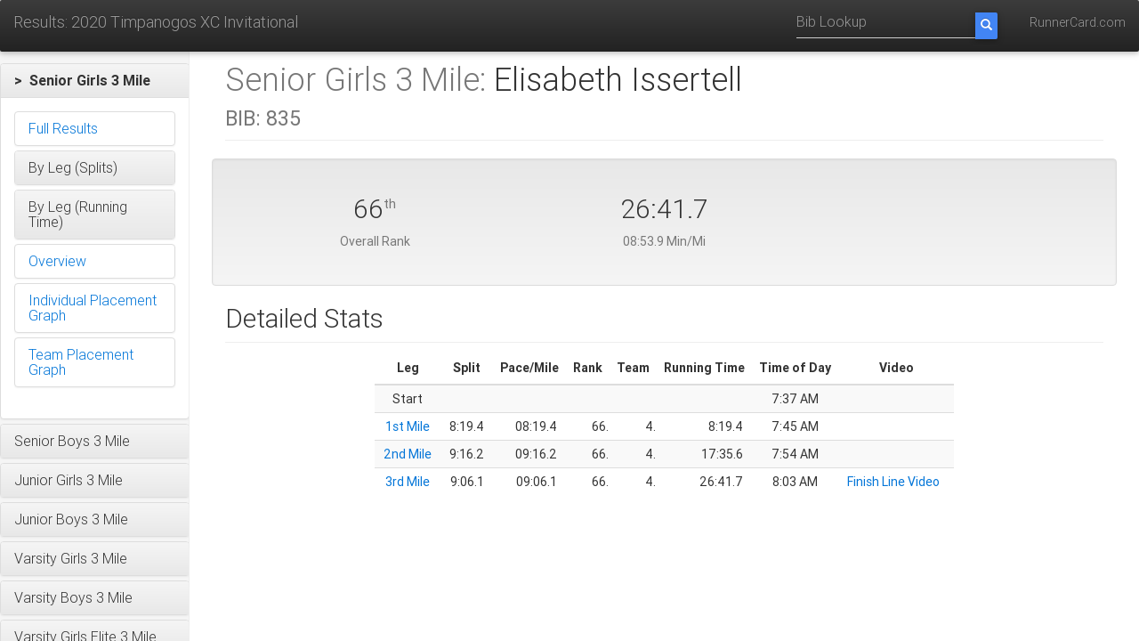

--- FILE ---
content_type: text/html;charset=UTF-8
request_url: https://www.runnercard.com/results3/athlete?meetId=6c9dde26-c7d9-4cfb-a26d-82afe474da8e&athleteId=564e94d4-41a2-4343-b440-d00331fb3e20&eventId=4dcf778e-c031-4b9d-9d8f-fb08b42980c1
body_size: 133740
content:


<!DOCTYPE html>
<html lang="en">

<head>
    <meta charset="utf-8">
    <meta http-equiv="X-UA-Compatible" content="IE=edge">
    <meta name="viewport" content="width=device-width, initial-scale=1">
    <!-- The above 3 meta tags *must* come first in the head; any other head content must come *after* these tags -->
    <meta name="description" content="">
    <meta name="author" content="">
    <link rel="icon" href="../../favicon.ico">

    <title>2020 Timpanogos XC Invitational</title>

    <link href="https://fonts.googleapis.com/css?family=Open+Sans|Lato" rel="stylesheet">

    <!-- Bootstrap core CSS -->
    <link rel="stylesheet" href="https://maxcdn.bootstrapcdn.com/bootstrap/3.3.7/css/bootstrap.min.css" integrity="sha384-BVYiiSIFeK1dGmJRAkycuHAHRg32OmUcww7on3RYdg4Va+PmSTsz/K68vbdEjh4u" crossorigin="anonymous">
    <link rel="stylesheet" href="https://maxcdn.bootstrapcdn.com/bootstrap/3.3.7/css/bootstrap-theme.min.css" integrity="sha384-rHyoN1iRsVXV4nD0JutlnGaslCJuC7uwjduW9SVrLvRYooPp2bWYgmgJQIXwl/Sp" crossorigin="anonymous">

    <link href="https://cdnjs.cloudflare.com/ajax/libs/mdbootstrap/4.3.0/css/mdb.min.css" rel="stylesheet">

    <!-- Custom styles for this template -->
    <link href="css/results.css" rel="stylesheet">


    <!-- HTML5 shim and Respond.js for IE8 support of HTML5 elements and media queries -->
    <!--[if lt IE 9]>
    <script src="https://oss.maxcdn.com/html5shiv/3.7.3/html5shiv.min.js"></script>
    <script src="https://oss.maxcdn.com/respond/1.4.2/respond.min.js"></script>
    <![endif]-->

    <script src="https://ajax.googleapis.com/ajax/libs/jquery/3.2.1/jquery.min.js"></script>
    <script src="https://code.jquery.com/ui/1.12.1/jquery-ui.js"></script>
    <script src="js/time.js"></script>

</head>

<body>
<nav class="navbar navbar-inverse navbar-fixed-top">
    <div class="container-fluid">
        <div class="navbar-header nowrap">
            <a class="navbar-brand header-title" href="meet?meetId=6c9dde26-c7d9-4cfb-a26d-82afe474da8e">Results: 2020 Timpanogos XC Invitational</a>
            <button type="button" class="navbar-toggle collapsed" data-toggle="collapse" data-target="#navbar" aria-expanded="false" aria-controls="navbar">
                <span class="sr-only menu-button-control">Toggle navigation</span>
                <span class="icon-bar"></span>
                <span class="icon-bar"></span>
                <span class="icon-bar"></span>
            </button>
        </div>
        <div id="navbar" class="navbar-collapse collapse">
            <ul class="nav navbar-nav navbar-right">
                <!--
                <li><a href="#">Help</a></li>
                -->
                <li><a href="http://www.runnercard.com">RunnerCard.com</a></li>
            </ul>
            <form class="navbar-form navbar-right" action="bib" method="get">
                <input type="hidden" name="meetId" value="6c9dde26-c7d9-4cfb-a26d-82afe474da8e"/>
                <div class="input-group">
                    <input type="tel" name="bib" class="form-control" placeholder="Bib Lookup">
                    <span class="input-group-btn ">
                        <button class="btn btn-primary search-btn" type="submit">
                            <i class="glyphicon glyphicon-search"></i>
                        </button>
                    </span>
                </div>
            </form>
        </div>
    </div>
</nav>
<div class="container-fluid">
    <div class="row">

<div class="col-sm-3 col-md-2 sidebar">
    <div class="nav nav-sidebar">
        
        






<div class="panel-group" id="accordion_top">
    
        <div class="panel panel-default">
            
                
                
                    <div class="panel-heading"
                         role="button"
                         id="heading_4dcf778e-c031-4b9d-9d8f-fb08b42980c1"
                         data-toggle="collapse"
                         data-parent="#accordion_top"
                         href="#collapse_4dcf778e-c031-4b9d-9d8f-fb08b42980c1">
                        <h4 class="panel-title selected">
                            &gt;&nbsp;
                            Senior Girls 3 Mile
                        </h4>
                    </div>
                    <div id="collapse_4dcf778e-c031-4b9d-9d8f-fb08b42980c1"
                         class="panel-collapse collapse in"
                         aria-labelledby="heading_4dcf778e-c031-4b9d-9d8f-fb08b42980c1">
                        <div class="panel-body">
                            
                            
                            






<div class="panel-group" id="accordion_4dcf778e-c031-4b9d-9d8f-fb08b42980c1">
    
        <div class="panel panel-default">
            
                
                    <a href="event?meetId=6c9dde26-c7d9-4cfb-a26d-82afe474da8e&eventId=4dcf778e-c031-4b9d-9d8f-fb08b42980c1&startTimingPointId=153c78bf-dff6-4011-83cc-d560c2347158&endTimingPointId=09945750-ccf5-4f5c-bc9d-25785924e00e">
                    <div class="panel-heading">
                        <h4 class="panel-title nav ">
                            
                            Full Results
                        </h4>
                    </div>
                    </a>
                
                
            
        </div>
    
        <div class="panel panel-default">
            
                
                
                    <div class="panel-heading"
                         role="button"
                         id="heading_93e550e5-3aa8-4b13-96e9-aeb572f2562f"
                         data-toggle="collapse"
                         data-parent="#accordion_4dcf778e-c031-4b9d-9d8f-fb08b42980c1"
                         href="#collapse_93e550e5-3aa8-4b13-96e9-aeb572f2562f">
                        <h4 class="panel-title ">
                            
                            By Leg (Splits)
                        </h4>
                    </div>
                    <div id="collapse_93e550e5-3aa8-4b13-96e9-aeb572f2562f"
                         class="panel-collapse collapse "
                         aria-labelledby="heading_93e550e5-3aa8-4b13-96e9-aeb572f2562f">
                        <div class="panel-body">
                            
                            
                            






<div class="panel-group" id="accordion_93e550e5-3aa8-4b13-96e9-aeb572f2562f">
    
        <div class="panel panel-default">
            
                
                    <a href="event?meetId=6c9dde26-c7d9-4cfb-a26d-82afe474da8e&eventId=4dcf778e-c031-4b9d-9d8f-fb08b42980c1&startTimingPointId=153c78bf-dff6-4011-83cc-d560c2347158&endTimingPointId=e8bfdbaa-dd07-45c3-8e1d-3bbb18946050&lapType=SPLIT">
                    <div class="panel-heading">
                        <h4 class="panel-title nav ">
                            
                            1st Mile
                        </h4>
                    </div>
                    </a>
                
                
            
        </div>
    
        <div class="panel panel-default">
            
                
                    <a href="event?meetId=6c9dde26-c7d9-4cfb-a26d-82afe474da8e&eventId=4dcf778e-c031-4b9d-9d8f-fb08b42980c1&startTimingPointId=e8bfdbaa-dd07-45c3-8e1d-3bbb18946050&endTimingPointId=530aac40-15ae-49a7-863b-a22a666993da&lapType=SPLIT">
                    <div class="panel-heading">
                        <h4 class="panel-title nav ">
                            
                            2nd Mile
                        </h4>
                    </div>
                    </a>
                
                
            
        </div>
    
        <div class="panel panel-default">
            
                
                    <a href="event?meetId=6c9dde26-c7d9-4cfb-a26d-82afe474da8e&eventId=4dcf778e-c031-4b9d-9d8f-fb08b42980c1&startTimingPointId=530aac40-15ae-49a7-863b-a22a666993da&endTimingPointId=09945750-ccf5-4f5c-bc9d-25785924e00e&lapType=SPLIT">
                    <div class="panel-heading">
                        <h4 class="panel-title nav ">
                            
                            3rd Mile
                        </h4>
                    </div>
                    </a>
                
                
            
        </div>
    
    
</div>
                        </div>
                    </div>
                
            
        </div>
    
        <div class="panel panel-default">
            
                
                
                    <div class="panel-heading"
                         role="button"
                         id="heading_6d164cb8-4b92-40db-bd70-9a3f91938a42"
                         data-toggle="collapse"
                         data-parent="#accordion_4dcf778e-c031-4b9d-9d8f-fb08b42980c1"
                         href="#collapse_6d164cb8-4b92-40db-bd70-9a3f91938a42">
                        <h4 class="panel-title ">
                            
                            By Leg (Running Time)
                        </h4>
                    </div>
                    <div id="collapse_6d164cb8-4b92-40db-bd70-9a3f91938a42"
                         class="panel-collapse collapse "
                         aria-labelledby="heading_6d164cb8-4b92-40db-bd70-9a3f91938a42">
                        <div class="panel-body">
                            
                            
                            






<div class="panel-group" id="accordion_6d164cb8-4b92-40db-bd70-9a3f91938a42">
    
        <div class="panel panel-default">
            
                
                    <a href="event?meetId=6c9dde26-c7d9-4cfb-a26d-82afe474da8e&eventId=4dcf778e-c031-4b9d-9d8f-fb08b42980c1&startTimingPointId=153c78bf-dff6-4011-83cc-d560c2347158&endTimingPointId=e8bfdbaa-dd07-45c3-8e1d-3bbb18946050&lapType=CUMULATIVE">
                    <div class="panel-heading">
                        <h4 class="panel-title nav ">
                            
                            at Mile 1
                        </h4>
                    </div>
                    </a>
                
                
            
        </div>
    
        <div class="panel panel-default">
            
                
                    <a href="event?meetId=6c9dde26-c7d9-4cfb-a26d-82afe474da8e&eventId=4dcf778e-c031-4b9d-9d8f-fb08b42980c1&startTimingPointId=153c78bf-dff6-4011-83cc-d560c2347158&endTimingPointId=530aac40-15ae-49a7-863b-a22a666993da&lapType=CUMULATIVE">
                    <div class="panel-heading">
                        <h4 class="panel-title nav ">
                            
                            at Mile 2
                        </h4>
                    </div>
                    </a>
                
                
            
        </div>
    
        <div class="panel panel-default">
            
                
                    <a href="event?meetId=6c9dde26-c7d9-4cfb-a26d-82afe474da8e&eventId=4dcf778e-c031-4b9d-9d8f-fb08b42980c1&startTimingPointId=153c78bf-dff6-4011-83cc-d560c2347158&endTimingPointId=09945750-ccf5-4f5c-bc9d-25785924e00e&lapType=CUMULATIVE">
                    <div class="panel-heading">
                        <h4 class="panel-title nav ">
                            
                            Finish
                        </h4>
                    </div>
                    </a>
                
                
            
        </div>
    
    
</div>
                        </div>
                    </div>
                
            
        </div>
    
        <div class="panel panel-default">
            
                
                    <a href="overview?meetId=6c9dde26-c7d9-4cfb-a26d-82afe474da8e&eventId=4dcf778e-c031-4b9d-9d8f-fb08b42980c1">
                    <div class="panel-heading">
                        <h4 class="panel-title nav ">
                            
                            Overview
                        </h4>
                    </div>
                    </a>
                
                
            
        </div>
    
        <div class="panel panel-default">
            
                
                    <a href="placement?meetId=6c9dde26-c7d9-4cfb-a26d-82afe474da8e&eventId=4dcf778e-c031-4b9d-9d8f-fb08b42980c1">
                    <div class="panel-heading">
                        <h4 class="panel-title nav ">
                            
                            Individual Placement Graph
                        </h4>
                    </div>
                    </a>
                
                
            
        </div>
    
        <div class="panel panel-default">
            
                
                    <a href="placement?meetId=6c9dde26-c7d9-4cfb-a26d-82afe474da8e&eventId=4dcf778e-c031-4b9d-9d8f-fb08b42980c1&teams=true">
                    <div class="panel-heading">
                        <h4 class="panel-title nav ">
                            
                            Team Placement Graph
                        </h4>
                    </div>
                    </a>
                
                
            
        </div>
    
    
</div>
                        </div>
                    </div>
                
            
        </div>
    
        <div class="panel panel-default">
            
                
                
                    <div class="panel-heading"
                         role="button"
                         id="heading_71cecdc8-c77e-4a22-adbc-161da21281e3"
                         data-toggle="collapse"
                         data-parent="#accordion_top"
                         href="#collapse_71cecdc8-c77e-4a22-adbc-161da21281e3">
                        <h4 class="panel-title ">
                            
                            Senior Boys 3 Mile
                        </h4>
                    </div>
                    <div id="collapse_71cecdc8-c77e-4a22-adbc-161da21281e3"
                         class="panel-collapse collapse "
                         aria-labelledby="heading_71cecdc8-c77e-4a22-adbc-161da21281e3">
                        <div class="panel-body">
                            
                            
                            






<div class="panel-group" id="accordion_71cecdc8-c77e-4a22-adbc-161da21281e3">
    
        <div class="panel panel-default">
            
                
                    <a href="event?meetId=6c9dde26-c7d9-4cfb-a26d-82afe474da8e&eventId=71cecdc8-c77e-4a22-adbc-161da21281e3&startTimingPointId=1b041be8-78c2-4086-a186-43a251ad64df&endTimingPointId=625805bc-6626-46e8-89c1-06289888fc30">
                    <div class="panel-heading">
                        <h4 class="panel-title nav ">
                            
                            Full Results
                        </h4>
                    </div>
                    </a>
                
                
            
        </div>
    
        <div class="panel panel-default">
            
                
                
                    <div class="panel-heading"
                         role="button"
                         id="heading_35783639-1d02-4534-bad2-1b761bee7906"
                         data-toggle="collapse"
                         data-parent="#accordion_71cecdc8-c77e-4a22-adbc-161da21281e3"
                         href="#collapse_35783639-1d02-4534-bad2-1b761bee7906">
                        <h4 class="panel-title ">
                            
                            By Leg (Splits)
                        </h4>
                    </div>
                    <div id="collapse_35783639-1d02-4534-bad2-1b761bee7906"
                         class="panel-collapse collapse "
                         aria-labelledby="heading_35783639-1d02-4534-bad2-1b761bee7906">
                        <div class="panel-body">
                            
                            
                            






<div class="panel-group" id="accordion_35783639-1d02-4534-bad2-1b761bee7906">
    
        <div class="panel panel-default">
            
                
                    <a href="event?meetId=6c9dde26-c7d9-4cfb-a26d-82afe474da8e&eventId=71cecdc8-c77e-4a22-adbc-161da21281e3&startTimingPointId=1b041be8-78c2-4086-a186-43a251ad64df&endTimingPointId=302066b8-bcda-4c30-832c-55c932085b63&lapType=SPLIT">
                    <div class="panel-heading">
                        <h4 class="panel-title nav ">
                            
                            1st Mile
                        </h4>
                    </div>
                    </a>
                
                
            
        </div>
    
        <div class="panel panel-default">
            
                
                    <a href="event?meetId=6c9dde26-c7d9-4cfb-a26d-82afe474da8e&eventId=71cecdc8-c77e-4a22-adbc-161da21281e3&startTimingPointId=302066b8-bcda-4c30-832c-55c932085b63&endTimingPointId=5b7928fe-daa8-4885-ad78-6c636ab601cc&lapType=SPLIT">
                    <div class="panel-heading">
                        <h4 class="panel-title nav ">
                            
                            2nd Mile
                        </h4>
                    </div>
                    </a>
                
                
            
        </div>
    
        <div class="panel panel-default">
            
                
                    <a href="event?meetId=6c9dde26-c7d9-4cfb-a26d-82afe474da8e&eventId=71cecdc8-c77e-4a22-adbc-161da21281e3&startTimingPointId=5b7928fe-daa8-4885-ad78-6c636ab601cc&endTimingPointId=625805bc-6626-46e8-89c1-06289888fc30&lapType=SPLIT">
                    <div class="panel-heading">
                        <h4 class="panel-title nav ">
                            
                            3rd Mile
                        </h4>
                    </div>
                    </a>
                
                
            
        </div>
    
    
</div>
                        </div>
                    </div>
                
            
        </div>
    
        <div class="panel panel-default">
            
                
                
                    <div class="panel-heading"
                         role="button"
                         id="heading_3346c318-49a7-4893-96ff-920c6a1ad557"
                         data-toggle="collapse"
                         data-parent="#accordion_71cecdc8-c77e-4a22-adbc-161da21281e3"
                         href="#collapse_3346c318-49a7-4893-96ff-920c6a1ad557">
                        <h4 class="panel-title ">
                            
                            By Leg (Running Time)
                        </h4>
                    </div>
                    <div id="collapse_3346c318-49a7-4893-96ff-920c6a1ad557"
                         class="panel-collapse collapse "
                         aria-labelledby="heading_3346c318-49a7-4893-96ff-920c6a1ad557">
                        <div class="panel-body">
                            
                            
                            






<div class="panel-group" id="accordion_3346c318-49a7-4893-96ff-920c6a1ad557">
    
        <div class="panel panel-default">
            
                
                    <a href="event?meetId=6c9dde26-c7d9-4cfb-a26d-82afe474da8e&eventId=71cecdc8-c77e-4a22-adbc-161da21281e3&startTimingPointId=1b041be8-78c2-4086-a186-43a251ad64df&endTimingPointId=302066b8-bcda-4c30-832c-55c932085b63&lapType=CUMULATIVE">
                    <div class="panel-heading">
                        <h4 class="panel-title nav ">
                            
                            at Mile 1
                        </h4>
                    </div>
                    </a>
                
                
            
        </div>
    
        <div class="panel panel-default">
            
                
                    <a href="event?meetId=6c9dde26-c7d9-4cfb-a26d-82afe474da8e&eventId=71cecdc8-c77e-4a22-adbc-161da21281e3&startTimingPointId=1b041be8-78c2-4086-a186-43a251ad64df&endTimingPointId=5b7928fe-daa8-4885-ad78-6c636ab601cc&lapType=CUMULATIVE">
                    <div class="panel-heading">
                        <h4 class="panel-title nav ">
                            
                            at Mile 2
                        </h4>
                    </div>
                    </a>
                
                
            
        </div>
    
        <div class="panel panel-default">
            
                
                    <a href="event?meetId=6c9dde26-c7d9-4cfb-a26d-82afe474da8e&eventId=71cecdc8-c77e-4a22-adbc-161da21281e3&startTimingPointId=1b041be8-78c2-4086-a186-43a251ad64df&endTimingPointId=625805bc-6626-46e8-89c1-06289888fc30&lapType=CUMULATIVE">
                    <div class="panel-heading">
                        <h4 class="panel-title nav ">
                            
                            Finish
                        </h4>
                    </div>
                    </a>
                
                
            
        </div>
    
    
</div>
                        </div>
                    </div>
                
            
        </div>
    
        <div class="panel panel-default">
            
                
                    <a href="overview?meetId=6c9dde26-c7d9-4cfb-a26d-82afe474da8e&eventId=71cecdc8-c77e-4a22-adbc-161da21281e3">
                    <div class="panel-heading">
                        <h4 class="panel-title nav ">
                            
                            Overview
                        </h4>
                    </div>
                    </a>
                
                
            
        </div>
    
        <div class="panel panel-default">
            
                
                    <a href="placement?meetId=6c9dde26-c7d9-4cfb-a26d-82afe474da8e&eventId=71cecdc8-c77e-4a22-adbc-161da21281e3">
                    <div class="panel-heading">
                        <h4 class="panel-title nav ">
                            
                            Individual Placement Graph
                        </h4>
                    </div>
                    </a>
                
                
            
        </div>
    
        <div class="panel panel-default">
            
                
                    <a href="placement?meetId=6c9dde26-c7d9-4cfb-a26d-82afe474da8e&eventId=71cecdc8-c77e-4a22-adbc-161da21281e3&teams=true">
                    <div class="panel-heading">
                        <h4 class="panel-title nav ">
                            
                            Team Placement Graph
                        </h4>
                    </div>
                    </a>
                
                
            
        </div>
    
    
</div>
                        </div>
                    </div>
                
            
        </div>
    
        <div class="panel panel-default">
            
                
                
                    <div class="panel-heading"
                         role="button"
                         id="heading_de2b7f65-d817-404b-94ff-3c1a6ce90c8c"
                         data-toggle="collapse"
                         data-parent="#accordion_top"
                         href="#collapse_de2b7f65-d817-404b-94ff-3c1a6ce90c8c">
                        <h4 class="panel-title ">
                            
                            Junior Girls 3 Mile
                        </h4>
                    </div>
                    <div id="collapse_de2b7f65-d817-404b-94ff-3c1a6ce90c8c"
                         class="panel-collapse collapse "
                         aria-labelledby="heading_de2b7f65-d817-404b-94ff-3c1a6ce90c8c">
                        <div class="panel-body">
                            
                            
                            






<div class="panel-group" id="accordion_de2b7f65-d817-404b-94ff-3c1a6ce90c8c">
    
        <div class="panel panel-default">
            
                
                    <a href="event?meetId=6c9dde26-c7d9-4cfb-a26d-82afe474da8e&eventId=de2b7f65-d817-404b-94ff-3c1a6ce90c8c&startTimingPointId=4547f14f-efc8-4957-bf2e-924dcc3966bf&endTimingPointId=252894e5-3f71-4d8e-a7da-11ed570e21d4">
                    <div class="panel-heading">
                        <h4 class="panel-title nav ">
                            
                            Full Results
                        </h4>
                    </div>
                    </a>
                
                
            
        </div>
    
        <div class="panel panel-default">
            
                
                
                    <div class="panel-heading"
                         role="button"
                         id="heading_4e9313b5-cd3d-4874-9190-7135639f73ef"
                         data-toggle="collapse"
                         data-parent="#accordion_de2b7f65-d817-404b-94ff-3c1a6ce90c8c"
                         href="#collapse_4e9313b5-cd3d-4874-9190-7135639f73ef">
                        <h4 class="panel-title ">
                            
                            By Leg (Splits)
                        </h4>
                    </div>
                    <div id="collapse_4e9313b5-cd3d-4874-9190-7135639f73ef"
                         class="panel-collapse collapse "
                         aria-labelledby="heading_4e9313b5-cd3d-4874-9190-7135639f73ef">
                        <div class="panel-body">
                            
                            
                            






<div class="panel-group" id="accordion_4e9313b5-cd3d-4874-9190-7135639f73ef">
    
        <div class="panel panel-default">
            
                
                    <a href="event?meetId=6c9dde26-c7d9-4cfb-a26d-82afe474da8e&eventId=de2b7f65-d817-404b-94ff-3c1a6ce90c8c&startTimingPointId=4547f14f-efc8-4957-bf2e-924dcc3966bf&endTimingPointId=e31c0d9c-40fd-4cf9-b1a3-616767d827e4&lapType=SPLIT">
                    <div class="panel-heading">
                        <h4 class="panel-title nav ">
                            
                            1st Mile
                        </h4>
                    </div>
                    </a>
                
                
            
        </div>
    
        <div class="panel panel-default">
            
                
                    <a href="event?meetId=6c9dde26-c7d9-4cfb-a26d-82afe474da8e&eventId=de2b7f65-d817-404b-94ff-3c1a6ce90c8c&startTimingPointId=e31c0d9c-40fd-4cf9-b1a3-616767d827e4&endTimingPointId=1a5bbc90-6684-4aec-a089-d5ce68d5c14a&lapType=SPLIT">
                    <div class="panel-heading">
                        <h4 class="panel-title nav ">
                            
                            2nd Mile
                        </h4>
                    </div>
                    </a>
                
                
            
        </div>
    
        <div class="panel panel-default">
            
                
                    <a href="event?meetId=6c9dde26-c7d9-4cfb-a26d-82afe474da8e&eventId=de2b7f65-d817-404b-94ff-3c1a6ce90c8c&startTimingPointId=1a5bbc90-6684-4aec-a089-d5ce68d5c14a&endTimingPointId=252894e5-3f71-4d8e-a7da-11ed570e21d4&lapType=SPLIT">
                    <div class="panel-heading">
                        <h4 class="panel-title nav ">
                            
                            3rd Mile
                        </h4>
                    </div>
                    </a>
                
                
            
        </div>
    
    
</div>
                        </div>
                    </div>
                
            
        </div>
    
        <div class="panel panel-default">
            
                
                
                    <div class="panel-heading"
                         role="button"
                         id="heading_99a2bfb4-0c1e-469e-8eb9-8e1306a265dc"
                         data-toggle="collapse"
                         data-parent="#accordion_de2b7f65-d817-404b-94ff-3c1a6ce90c8c"
                         href="#collapse_99a2bfb4-0c1e-469e-8eb9-8e1306a265dc">
                        <h4 class="panel-title ">
                            
                            By Leg (Running Time)
                        </h4>
                    </div>
                    <div id="collapse_99a2bfb4-0c1e-469e-8eb9-8e1306a265dc"
                         class="panel-collapse collapse "
                         aria-labelledby="heading_99a2bfb4-0c1e-469e-8eb9-8e1306a265dc">
                        <div class="panel-body">
                            
                            
                            






<div class="panel-group" id="accordion_99a2bfb4-0c1e-469e-8eb9-8e1306a265dc">
    
        <div class="panel panel-default">
            
                
                    <a href="event?meetId=6c9dde26-c7d9-4cfb-a26d-82afe474da8e&eventId=de2b7f65-d817-404b-94ff-3c1a6ce90c8c&startTimingPointId=4547f14f-efc8-4957-bf2e-924dcc3966bf&endTimingPointId=e31c0d9c-40fd-4cf9-b1a3-616767d827e4&lapType=CUMULATIVE">
                    <div class="panel-heading">
                        <h4 class="panel-title nav ">
                            
                            at Mile 1
                        </h4>
                    </div>
                    </a>
                
                
            
        </div>
    
        <div class="panel panel-default">
            
                
                    <a href="event?meetId=6c9dde26-c7d9-4cfb-a26d-82afe474da8e&eventId=de2b7f65-d817-404b-94ff-3c1a6ce90c8c&startTimingPointId=4547f14f-efc8-4957-bf2e-924dcc3966bf&endTimingPointId=1a5bbc90-6684-4aec-a089-d5ce68d5c14a&lapType=CUMULATIVE">
                    <div class="panel-heading">
                        <h4 class="panel-title nav ">
                            
                            at Mile 2
                        </h4>
                    </div>
                    </a>
                
                
            
        </div>
    
        <div class="panel panel-default">
            
                
                    <a href="event?meetId=6c9dde26-c7d9-4cfb-a26d-82afe474da8e&eventId=de2b7f65-d817-404b-94ff-3c1a6ce90c8c&startTimingPointId=4547f14f-efc8-4957-bf2e-924dcc3966bf&endTimingPointId=252894e5-3f71-4d8e-a7da-11ed570e21d4&lapType=CUMULATIVE">
                    <div class="panel-heading">
                        <h4 class="panel-title nav ">
                            
                            Finish
                        </h4>
                    </div>
                    </a>
                
                
            
        </div>
    
    
</div>
                        </div>
                    </div>
                
            
        </div>
    
        <div class="panel panel-default">
            
                
                    <a href="overview?meetId=6c9dde26-c7d9-4cfb-a26d-82afe474da8e&eventId=de2b7f65-d817-404b-94ff-3c1a6ce90c8c">
                    <div class="panel-heading">
                        <h4 class="panel-title nav ">
                            
                            Overview
                        </h4>
                    </div>
                    </a>
                
                
            
        </div>
    
        <div class="panel panel-default">
            
                
                    <a href="placement?meetId=6c9dde26-c7d9-4cfb-a26d-82afe474da8e&eventId=de2b7f65-d817-404b-94ff-3c1a6ce90c8c">
                    <div class="panel-heading">
                        <h4 class="panel-title nav ">
                            
                            Individual Placement Graph
                        </h4>
                    </div>
                    </a>
                
                
            
        </div>
    
        <div class="panel panel-default">
            
                
                    <a href="placement?meetId=6c9dde26-c7d9-4cfb-a26d-82afe474da8e&eventId=de2b7f65-d817-404b-94ff-3c1a6ce90c8c&teams=true">
                    <div class="panel-heading">
                        <h4 class="panel-title nav ">
                            
                            Team Placement Graph
                        </h4>
                    </div>
                    </a>
                
                
            
        </div>
    
    
</div>
                        </div>
                    </div>
                
            
        </div>
    
        <div class="panel panel-default">
            
                
                
                    <div class="panel-heading"
                         role="button"
                         id="heading_1c4c0fd9-6754-48b4-9a09-7a1351d6d308"
                         data-toggle="collapse"
                         data-parent="#accordion_top"
                         href="#collapse_1c4c0fd9-6754-48b4-9a09-7a1351d6d308">
                        <h4 class="panel-title ">
                            
                            Junior Boys 3 Mile
                        </h4>
                    </div>
                    <div id="collapse_1c4c0fd9-6754-48b4-9a09-7a1351d6d308"
                         class="panel-collapse collapse "
                         aria-labelledby="heading_1c4c0fd9-6754-48b4-9a09-7a1351d6d308">
                        <div class="panel-body">
                            
                            
                            






<div class="panel-group" id="accordion_1c4c0fd9-6754-48b4-9a09-7a1351d6d308">
    
        <div class="panel panel-default">
            
                
                    <a href="event?meetId=6c9dde26-c7d9-4cfb-a26d-82afe474da8e&eventId=1c4c0fd9-6754-48b4-9a09-7a1351d6d308&startTimingPointId=9c77df87-988d-4af4-b63e-a6b3aa1aa425&endTimingPointId=1b611812-1c19-400b-b520-f04d3f50a21d">
                    <div class="panel-heading">
                        <h4 class="panel-title nav ">
                            
                            Full Results
                        </h4>
                    </div>
                    </a>
                
                
            
        </div>
    
        <div class="panel panel-default">
            
                
                
                    <div class="panel-heading"
                         role="button"
                         id="heading_bb77bde7-e347-4ddb-bb3f-7cd2383887e7"
                         data-toggle="collapse"
                         data-parent="#accordion_1c4c0fd9-6754-48b4-9a09-7a1351d6d308"
                         href="#collapse_bb77bde7-e347-4ddb-bb3f-7cd2383887e7">
                        <h4 class="panel-title ">
                            
                            By Leg (Splits)
                        </h4>
                    </div>
                    <div id="collapse_bb77bde7-e347-4ddb-bb3f-7cd2383887e7"
                         class="panel-collapse collapse "
                         aria-labelledby="heading_bb77bde7-e347-4ddb-bb3f-7cd2383887e7">
                        <div class="panel-body">
                            
                            
                            






<div class="panel-group" id="accordion_bb77bde7-e347-4ddb-bb3f-7cd2383887e7">
    
        <div class="panel panel-default">
            
                
                    <a href="event?meetId=6c9dde26-c7d9-4cfb-a26d-82afe474da8e&eventId=1c4c0fd9-6754-48b4-9a09-7a1351d6d308&startTimingPointId=9c77df87-988d-4af4-b63e-a6b3aa1aa425&endTimingPointId=0c9ff81a-c458-4fe9-8710-e762ca387a9f&lapType=SPLIT">
                    <div class="panel-heading">
                        <h4 class="panel-title nav ">
                            
                            1st Mile
                        </h4>
                    </div>
                    </a>
                
                
            
        </div>
    
        <div class="panel panel-default">
            
                
                    <a href="event?meetId=6c9dde26-c7d9-4cfb-a26d-82afe474da8e&eventId=1c4c0fd9-6754-48b4-9a09-7a1351d6d308&startTimingPointId=0c9ff81a-c458-4fe9-8710-e762ca387a9f&endTimingPointId=3838ec7e-1a94-4dda-ac9f-e20ea18568ad&lapType=SPLIT">
                    <div class="panel-heading">
                        <h4 class="panel-title nav ">
                            
                            2nd Mile
                        </h4>
                    </div>
                    </a>
                
                
            
        </div>
    
        <div class="panel panel-default">
            
                
                    <a href="event?meetId=6c9dde26-c7d9-4cfb-a26d-82afe474da8e&eventId=1c4c0fd9-6754-48b4-9a09-7a1351d6d308&startTimingPointId=3838ec7e-1a94-4dda-ac9f-e20ea18568ad&endTimingPointId=1b611812-1c19-400b-b520-f04d3f50a21d&lapType=SPLIT">
                    <div class="panel-heading">
                        <h4 class="panel-title nav ">
                            
                            3rd Mile
                        </h4>
                    </div>
                    </a>
                
                
            
        </div>
    
    
</div>
                        </div>
                    </div>
                
            
        </div>
    
        <div class="panel panel-default">
            
                
                
                    <div class="panel-heading"
                         role="button"
                         id="heading_fe802e0f-dd7e-4697-b39b-1450fe67c4ea"
                         data-toggle="collapse"
                         data-parent="#accordion_1c4c0fd9-6754-48b4-9a09-7a1351d6d308"
                         href="#collapse_fe802e0f-dd7e-4697-b39b-1450fe67c4ea">
                        <h4 class="panel-title ">
                            
                            By Leg (Running Time)
                        </h4>
                    </div>
                    <div id="collapse_fe802e0f-dd7e-4697-b39b-1450fe67c4ea"
                         class="panel-collapse collapse "
                         aria-labelledby="heading_fe802e0f-dd7e-4697-b39b-1450fe67c4ea">
                        <div class="panel-body">
                            
                            
                            






<div class="panel-group" id="accordion_fe802e0f-dd7e-4697-b39b-1450fe67c4ea">
    
        <div class="panel panel-default">
            
                
                    <a href="event?meetId=6c9dde26-c7d9-4cfb-a26d-82afe474da8e&eventId=1c4c0fd9-6754-48b4-9a09-7a1351d6d308&startTimingPointId=9c77df87-988d-4af4-b63e-a6b3aa1aa425&endTimingPointId=0c9ff81a-c458-4fe9-8710-e762ca387a9f&lapType=CUMULATIVE">
                    <div class="panel-heading">
                        <h4 class="panel-title nav ">
                            
                            at Mile 1
                        </h4>
                    </div>
                    </a>
                
                
            
        </div>
    
        <div class="panel panel-default">
            
                
                    <a href="event?meetId=6c9dde26-c7d9-4cfb-a26d-82afe474da8e&eventId=1c4c0fd9-6754-48b4-9a09-7a1351d6d308&startTimingPointId=9c77df87-988d-4af4-b63e-a6b3aa1aa425&endTimingPointId=3838ec7e-1a94-4dda-ac9f-e20ea18568ad&lapType=CUMULATIVE">
                    <div class="panel-heading">
                        <h4 class="panel-title nav ">
                            
                            at Mile 2
                        </h4>
                    </div>
                    </a>
                
                
            
        </div>
    
        <div class="panel panel-default">
            
                
                    <a href="event?meetId=6c9dde26-c7d9-4cfb-a26d-82afe474da8e&eventId=1c4c0fd9-6754-48b4-9a09-7a1351d6d308&startTimingPointId=9c77df87-988d-4af4-b63e-a6b3aa1aa425&endTimingPointId=1b611812-1c19-400b-b520-f04d3f50a21d&lapType=CUMULATIVE">
                    <div class="panel-heading">
                        <h4 class="panel-title nav ">
                            
                            Finish
                        </h4>
                    </div>
                    </a>
                
                
            
        </div>
    
    
</div>
                        </div>
                    </div>
                
            
        </div>
    
        <div class="panel panel-default">
            
                
                    <a href="overview?meetId=6c9dde26-c7d9-4cfb-a26d-82afe474da8e&eventId=1c4c0fd9-6754-48b4-9a09-7a1351d6d308">
                    <div class="panel-heading">
                        <h4 class="panel-title nav ">
                            
                            Overview
                        </h4>
                    </div>
                    </a>
                
                
            
        </div>
    
        <div class="panel panel-default">
            
                
                    <a href="placement?meetId=6c9dde26-c7d9-4cfb-a26d-82afe474da8e&eventId=1c4c0fd9-6754-48b4-9a09-7a1351d6d308">
                    <div class="panel-heading">
                        <h4 class="panel-title nav ">
                            
                            Individual Placement Graph
                        </h4>
                    </div>
                    </a>
                
                
            
        </div>
    
        <div class="panel panel-default">
            
                
                    <a href="placement?meetId=6c9dde26-c7d9-4cfb-a26d-82afe474da8e&eventId=1c4c0fd9-6754-48b4-9a09-7a1351d6d308&teams=true">
                    <div class="panel-heading">
                        <h4 class="panel-title nav ">
                            
                            Team Placement Graph
                        </h4>
                    </div>
                    </a>
                
                
            
        </div>
    
    
</div>
                        </div>
                    </div>
                
            
        </div>
    
        <div class="panel panel-default">
            
                
                
                    <div class="panel-heading"
                         role="button"
                         id="heading_a1e87fe6-48bb-4430-a42f-12a495a4409c"
                         data-toggle="collapse"
                         data-parent="#accordion_top"
                         href="#collapse_a1e87fe6-48bb-4430-a42f-12a495a4409c">
                        <h4 class="panel-title ">
                            
                            Varsity Girls 3 Mile
                        </h4>
                    </div>
                    <div id="collapse_a1e87fe6-48bb-4430-a42f-12a495a4409c"
                         class="panel-collapse collapse "
                         aria-labelledby="heading_a1e87fe6-48bb-4430-a42f-12a495a4409c">
                        <div class="panel-body">
                            
                            
                            






<div class="panel-group" id="accordion_a1e87fe6-48bb-4430-a42f-12a495a4409c">
    
        <div class="panel panel-default">
            
                
                    <a href="event?meetId=6c9dde26-c7d9-4cfb-a26d-82afe474da8e&eventId=a1e87fe6-48bb-4430-a42f-12a495a4409c&startTimingPointId=c5ac6ab9-b20d-482b-8cbc-bcd31528be1c&endTimingPointId=6206b0e0-5155-4fc1-ad22-bf71306656c5">
                    <div class="panel-heading">
                        <h4 class="panel-title nav ">
                            
                            Full Results
                        </h4>
                    </div>
                    </a>
                
                
            
        </div>
    
        <div class="panel panel-default">
            
                
                
                    <div class="panel-heading"
                         role="button"
                         id="heading_b3b0c985-7fb2-444b-8566-39df9f628cb8"
                         data-toggle="collapse"
                         data-parent="#accordion_a1e87fe6-48bb-4430-a42f-12a495a4409c"
                         href="#collapse_b3b0c985-7fb2-444b-8566-39df9f628cb8">
                        <h4 class="panel-title ">
                            
                            By Leg (Splits)
                        </h4>
                    </div>
                    <div id="collapse_b3b0c985-7fb2-444b-8566-39df9f628cb8"
                         class="panel-collapse collapse "
                         aria-labelledby="heading_b3b0c985-7fb2-444b-8566-39df9f628cb8">
                        <div class="panel-body">
                            
                            
                            






<div class="panel-group" id="accordion_b3b0c985-7fb2-444b-8566-39df9f628cb8">
    
        <div class="panel panel-default">
            
                
                    <a href="event?meetId=6c9dde26-c7d9-4cfb-a26d-82afe474da8e&eventId=a1e87fe6-48bb-4430-a42f-12a495a4409c&startTimingPointId=c5ac6ab9-b20d-482b-8cbc-bcd31528be1c&endTimingPointId=b07f7c09-b6db-4ca4-bd39-b15bba37d4fa&lapType=SPLIT">
                    <div class="panel-heading">
                        <h4 class="panel-title nav ">
                            
                            1st Mile
                        </h4>
                    </div>
                    </a>
                
                
            
        </div>
    
        <div class="panel panel-default">
            
                
                    <a href="event?meetId=6c9dde26-c7d9-4cfb-a26d-82afe474da8e&eventId=a1e87fe6-48bb-4430-a42f-12a495a4409c&startTimingPointId=b07f7c09-b6db-4ca4-bd39-b15bba37d4fa&endTimingPointId=31d1daf9-5827-4a8b-b0ae-755004872a16&lapType=SPLIT">
                    <div class="panel-heading">
                        <h4 class="panel-title nav ">
                            
                            2nd Mile
                        </h4>
                    </div>
                    </a>
                
                
            
        </div>
    
        <div class="panel panel-default">
            
                
                    <a href="event?meetId=6c9dde26-c7d9-4cfb-a26d-82afe474da8e&eventId=a1e87fe6-48bb-4430-a42f-12a495a4409c&startTimingPointId=31d1daf9-5827-4a8b-b0ae-755004872a16&endTimingPointId=6206b0e0-5155-4fc1-ad22-bf71306656c5&lapType=SPLIT">
                    <div class="panel-heading">
                        <h4 class="panel-title nav ">
                            
                            3rd Mile
                        </h4>
                    </div>
                    </a>
                
                
            
        </div>
    
    
</div>
                        </div>
                    </div>
                
            
        </div>
    
        <div class="panel panel-default">
            
                
                
                    <div class="panel-heading"
                         role="button"
                         id="heading_63416b74-ed43-4af4-b624-f162d08a2cbd"
                         data-toggle="collapse"
                         data-parent="#accordion_a1e87fe6-48bb-4430-a42f-12a495a4409c"
                         href="#collapse_63416b74-ed43-4af4-b624-f162d08a2cbd">
                        <h4 class="panel-title ">
                            
                            By Leg (Running Time)
                        </h4>
                    </div>
                    <div id="collapse_63416b74-ed43-4af4-b624-f162d08a2cbd"
                         class="panel-collapse collapse "
                         aria-labelledby="heading_63416b74-ed43-4af4-b624-f162d08a2cbd">
                        <div class="panel-body">
                            
                            
                            






<div class="panel-group" id="accordion_63416b74-ed43-4af4-b624-f162d08a2cbd">
    
        <div class="panel panel-default">
            
                
                    <a href="event?meetId=6c9dde26-c7d9-4cfb-a26d-82afe474da8e&eventId=a1e87fe6-48bb-4430-a42f-12a495a4409c&startTimingPointId=c5ac6ab9-b20d-482b-8cbc-bcd31528be1c&endTimingPointId=b07f7c09-b6db-4ca4-bd39-b15bba37d4fa&lapType=CUMULATIVE">
                    <div class="panel-heading">
                        <h4 class="panel-title nav ">
                            
                            at Mile 1
                        </h4>
                    </div>
                    </a>
                
                
            
        </div>
    
        <div class="panel panel-default">
            
                
                    <a href="event?meetId=6c9dde26-c7d9-4cfb-a26d-82afe474da8e&eventId=a1e87fe6-48bb-4430-a42f-12a495a4409c&startTimingPointId=c5ac6ab9-b20d-482b-8cbc-bcd31528be1c&endTimingPointId=31d1daf9-5827-4a8b-b0ae-755004872a16&lapType=CUMULATIVE">
                    <div class="panel-heading">
                        <h4 class="panel-title nav ">
                            
                            at Mile 2
                        </h4>
                    </div>
                    </a>
                
                
            
        </div>
    
        <div class="panel panel-default">
            
                
                    <a href="event?meetId=6c9dde26-c7d9-4cfb-a26d-82afe474da8e&eventId=a1e87fe6-48bb-4430-a42f-12a495a4409c&startTimingPointId=c5ac6ab9-b20d-482b-8cbc-bcd31528be1c&endTimingPointId=6206b0e0-5155-4fc1-ad22-bf71306656c5&lapType=CUMULATIVE">
                    <div class="panel-heading">
                        <h4 class="panel-title nav ">
                            
                            Finish
                        </h4>
                    </div>
                    </a>
                
                
            
        </div>
    
    
</div>
                        </div>
                    </div>
                
            
        </div>
    
        <div class="panel panel-default">
            
                
                    <a href="overview?meetId=6c9dde26-c7d9-4cfb-a26d-82afe474da8e&eventId=a1e87fe6-48bb-4430-a42f-12a495a4409c">
                    <div class="panel-heading">
                        <h4 class="panel-title nav ">
                            
                            Overview
                        </h4>
                    </div>
                    </a>
                
                
            
        </div>
    
        <div class="panel panel-default">
            
                
                    <a href="placement?meetId=6c9dde26-c7d9-4cfb-a26d-82afe474da8e&eventId=a1e87fe6-48bb-4430-a42f-12a495a4409c">
                    <div class="panel-heading">
                        <h4 class="panel-title nav ">
                            
                            Individual Placement Graph
                        </h4>
                    </div>
                    </a>
                
                
            
        </div>
    
        <div class="panel panel-default">
            
                
                    <a href="placement?meetId=6c9dde26-c7d9-4cfb-a26d-82afe474da8e&eventId=a1e87fe6-48bb-4430-a42f-12a495a4409c&teams=true">
                    <div class="panel-heading">
                        <h4 class="panel-title nav ">
                            
                            Team Placement Graph
                        </h4>
                    </div>
                    </a>
                
                
            
        </div>
    
    
</div>
                        </div>
                    </div>
                
            
        </div>
    
        <div class="panel panel-default">
            
                
                
                    <div class="panel-heading"
                         role="button"
                         id="heading_0337a7fc-67ca-481d-a11a-e31d189a2492"
                         data-toggle="collapse"
                         data-parent="#accordion_top"
                         href="#collapse_0337a7fc-67ca-481d-a11a-e31d189a2492">
                        <h4 class="panel-title ">
                            
                            Varsity Boys 3 Mile
                        </h4>
                    </div>
                    <div id="collapse_0337a7fc-67ca-481d-a11a-e31d189a2492"
                         class="panel-collapse collapse "
                         aria-labelledby="heading_0337a7fc-67ca-481d-a11a-e31d189a2492">
                        <div class="panel-body">
                            
                            
                            






<div class="panel-group" id="accordion_0337a7fc-67ca-481d-a11a-e31d189a2492">
    
        <div class="panel panel-default">
            
                
                    <a href="event?meetId=6c9dde26-c7d9-4cfb-a26d-82afe474da8e&eventId=0337a7fc-67ca-481d-a11a-e31d189a2492&startTimingPointId=5627e4a0-6020-4b5d-bd13-cf357f234fb3&endTimingPointId=faee06db-b8f8-455e-84eb-aeb261e847d3">
                    <div class="panel-heading">
                        <h4 class="panel-title nav ">
                            
                            Full Results
                        </h4>
                    </div>
                    </a>
                
                
            
        </div>
    
        <div class="panel panel-default">
            
                
                
                    <div class="panel-heading"
                         role="button"
                         id="heading_a91fdf6e-c394-4204-9e33-d8d70e0e8ce0"
                         data-toggle="collapse"
                         data-parent="#accordion_0337a7fc-67ca-481d-a11a-e31d189a2492"
                         href="#collapse_a91fdf6e-c394-4204-9e33-d8d70e0e8ce0">
                        <h4 class="panel-title ">
                            
                            By Leg (Splits)
                        </h4>
                    </div>
                    <div id="collapse_a91fdf6e-c394-4204-9e33-d8d70e0e8ce0"
                         class="panel-collapse collapse "
                         aria-labelledby="heading_a91fdf6e-c394-4204-9e33-d8d70e0e8ce0">
                        <div class="panel-body">
                            
                            
                            






<div class="panel-group" id="accordion_a91fdf6e-c394-4204-9e33-d8d70e0e8ce0">
    
        <div class="panel panel-default">
            
                
                    <a href="event?meetId=6c9dde26-c7d9-4cfb-a26d-82afe474da8e&eventId=0337a7fc-67ca-481d-a11a-e31d189a2492&startTimingPointId=5627e4a0-6020-4b5d-bd13-cf357f234fb3&endTimingPointId=d255c5ff-eb82-40f2-82f9-11fbf0a594b2&lapType=SPLIT">
                    <div class="panel-heading">
                        <h4 class="panel-title nav ">
                            
                            1st Mile
                        </h4>
                    </div>
                    </a>
                
                
            
        </div>
    
        <div class="panel panel-default">
            
                
                    <a href="event?meetId=6c9dde26-c7d9-4cfb-a26d-82afe474da8e&eventId=0337a7fc-67ca-481d-a11a-e31d189a2492&startTimingPointId=d255c5ff-eb82-40f2-82f9-11fbf0a594b2&endTimingPointId=18cb450a-8c43-43fe-b799-c56960678825&lapType=SPLIT">
                    <div class="panel-heading">
                        <h4 class="panel-title nav ">
                            
                            2nd Mile
                        </h4>
                    </div>
                    </a>
                
                
            
        </div>
    
        <div class="panel panel-default">
            
                
                    <a href="event?meetId=6c9dde26-c7d9-4cfb-a26d-82afe474da8e&eventId=0337a7fc-67ca-481d-a11a-e31d189a2492&startTimingPointId=18cb450a-8c43-43fe-b799-c56960678825&endTimingPointId=faee06db-b8f8-455e-84eb-aeb261e847d3&lapType=SPLIT">
                    <div class="panel-heading">
                        <h4 class="panel-title nav ">
                            
                            3rd Mile
                        </h4>
                    </div>
                    </a>
                
                
            
        </div>
    
    
</div>
                        </div>
                    </div>
                
            
        </div>
    
        <div class="panel panel-default">
            
                
                
                    <div class="panel-heading"
                         role="button"
                         id="heading_d33d4546-47dd-4b86-b2c0-19206e8f2ee7"
                         data-toggle="collapse"
                         data-parent="#accordion_0337a7fc-67ca-481d-a11a-e31d189a2492"
                         href="#collapse_d33d4546-47dd-4b86-b2c0-19206e8f2ee7">
                        <h4 class="panel-title ">
                            
                            By Leg (Running Time)
                        </h4>
                    </div>
                    <div id="collapse_d33d4546-47dd-4b86-b2c0-19206e8f2ee7"
                         class="panel-collapse collapse "
                         aria-labelledby="heading_d33d4546-47dd-4b86-b2c0-19206e8f2ee7">
                        <div class="panel-body">
                            
                            
                            






<div class="panel-group" id="accordion_d33d4546-47dd-4b86-b2c0-19206e8f2ee7">
    
        <div class="panel panel-default">
            
                
                    <a href="event?meetId=6c9dde26-c7d9-4cfb-a26d-82afe474da8e&eventId=0337a7fc-67ca-481d-a11a-e31d189a2492&startTimingPointId=5627e4a0-6020-4b5d-bd13-cf357f234fb3&endTimingPointId=d255c5ff-eb82-40f2-82f9-11fbf0a594b2&lapType=CUMULATIVE">
                    <div class="panel-heading">
                        <h4 class="panel-title nav ">
                            
                            at Mile 1
                        </h4>
                    </div>
                    </a>
                
                
            
        </div>
    
        <div class="panel panel-default">
            
                
                    <a href="event?meetId=6c9dde26-c7d9-4cfb-a26d-82afe474da8e&eventId=0337a7fc-67ca-481d-a11a-e31d189a2492&startTimingPointId=5627e4a0-6020-4b5d-bd13-cf357f234fb3&endTimingPointId=18cb450a-8c43-43fe-b799-c56960678825&lapType=CUMULATIVE">
                    <div class="panel-heading">
                        <h4 class="panel-title nav ">
                            
                            at Mile 2
                        </h4>
                    </div>
                    </a>
                
                
            
        </div>
    
        <div class="panel panel-default">
            
                
                    <a href="event?meetId=6c9dde26-c7d9-4cfb-a26d-82afe474da8e&eventId=0337a7fc-67ca-481d-a11a-e31d189a2492&startTimingPointId=5627e4a0-6020-4b5d-bd13-cf357f234fb3&endTimingPointId=faee06db-b8f8-455e-84eb-aeb261e847d3&lapType=CUMULATIVE">
                    <div class="panel-heading">
                        <h4 class="panel-title nav ">
                            
                            Finish
                        </h4>
                    </div>
                    </a>
                
                
            
        </div>
    
    
</div>
                        </div>
                    </div>
                
            
        </div>
    
        <div class="panel panel-default">
            
                
                    <a href="overview?meetId=6c9dde26-c7d9-4cfb-a26d-82afe474da8e&eventId=0337a7fc-67ca-481d-a11a-e31d189a2492">
                    <div class="panel-heading">
                        <h4 class="panel-title nav ">
                            
                            Overview
                        </h4>
                    </div>
                    </a>
                
                
            
        </div>
    
        <div class="panel panel-default">
            
                
                    <a href="placement?meetId=6c9dde26-c7d9-4cfb-a26d-82afe474da8e&eventId=0337a7fc-67ca-481d-a11a-e31d189a2492">
                    <div class="panel-heading">
                        <h4 class="panel-title nav ">
                            
                            Individual Placement Graph
                        </h4>
                    </div>
                    </a>
                
                
            
        </div>
    
        <div class="panel panel-default">
            
                
                    <a href="placement?meetId=6c9dde26-c7d9-4cfb-a26d-82afe474da8e&eventId=0337a7fc-67ca-481d-a11a-e31d189a2492&teams=true">
                    <div class="panel-heading">
                        <h4 class="panel-title nav ">
                            
                            Team Placement Graph
                        </h4>
                    </div>
                    </a>
                
                
            
        </div>
    
    
</div>
                        </div>
                    </div>
                
            
        </div>
    
        <div class="panel panel-default">
            
                
                
                    <div class="panel-heading"
                         role="button"
                         id="heading_387fc268-ff9f-44dc-a029-15cd2395b79c"
                         data-toggle="collapse"
                         data-parent="#accordion_top"
                         href="#collapse_387fc268-ff9f-44dc-a029-15cd2395b79c">
                        <h4 class="panel-title ">
                            
                            Varsity Girls Elite 3 Mile
                        </h4>
                    </div>
                    <div id="collapse_387fc268-ff9f-44dc-a029-15cd2395b79c"
                         class="panel-collapse collapse "
                         aria-labelledby="heading_387fc268-ff9f-44dc-a029-15cd2395b79c">
                        <div class="panel-body">
                            
                            
                            






<div class="panel-group" id="accordion_387fc268-ff9f-44dc-a029-15cd2395b79c">
    
        <div class="panel panel-default">
            
                
                    <a href="event?meetId=6c9dde26-c7d9-4cfb-a26d-82afe474da8e&eventId=387fc268-ff9f-44dc-a029-15cd2395b79c&startTimingPointId=0cd53502-9f06-42e9-bfec-221520a1d1f1&endTimingPointId=06fa2d62-81b6-41ac-8904-300a7b470209">
                    <div class="panel-heading">
                        <h4 class="panel-title nav ">
                            
                            Full Results
                        </h4>
                    </div>
                    </a>
                
                
            
        </div>
    
        <div class="panel panel-default">
            
                
                
                    <div class="panel-heading"
                         role="button"
                         id="heading_cb3ba01a-18f2-4fdb-9324-eccdb7bfc2db"
                         data-toggle="collapse"
                         data-parent="#accordion_387fc268-ff9f-44dc-a029-15cd2395b79c"
                         href="#collapse_cb3ba01a-18f2-4fdb-9324-eccdb7bfc2db">
                        <h4 class="panel-title ">
                            
                            By Leg (Splits)
                        </h4>
                    </div>
                    <div id="collapse_cb3ba01a-18f2-4fdb-9324-eccdb7bfc2db"
                         class="panel-collapse collapse "
                         aria-labelledby="heading_cb3ba01a-18f2-4fdb-9324-eccdb7bfc2db">
                        <div class="panel-body">
                            
                            
                            






<div class="panel-group" id="accordion_cb3ba01a-18f2-4fdb-9324-eccdb7bfc2db">
    
        <div class="panel panel-default">
            
                
                    <a href="event?meetId=6c9dde26-c7d9-4cfb-a26d-82afe474da8e&eventId=387fc268-ff9f-44dc-a029-15cd2395b79c&startTimingPointId=0cd53502-9f06-42e9-bfec-221520a1d1f1&endTimingPointId=e1fc7ff3-1fbf-4450-9752-62d5e4f3c1d9&lapType=SPLIT">
                    <div class="panel-heading">
                        <h4 class="panel-title nav ">
                            
                            1st Mile
                        </h4>
                    </div>
                    </a>
                
                
            
        </div>
    
        <div class="panel panel-default">
            
                
                    <a href="event?meetId=6c9dde26-c7d9-4cfb-a26d-82afe474da8e&eventId=387fc268-ff9f-44dc-a029-15cd2395b79c&startTimingPointId=e1fc7ff3-1fbf-4450-9752-62d5e4f3c1d9&endTimingPointId=6b883cc4-b9e2-41f4-b62c-009c8d00bf1b&lapType=SPLIT">
                    <div class="panel-heading">
                        <h4 class="panel-title nav ">
                            
                            2nd Mile
                        </h4>
                    </div>
                    </a>
                
                
            
        </div>
    
        <div class="panel panel-default">
            
                
                    <a href="event?meetId=6c9dde26-c7d9-4cfb-a26d-82afe474da8e&eventId=387fc268-ff9f-44dc-a029-15cd2395b79c&startTimingPointId=6b883cc4-b9e2-41f4-b62c-009c8d00bf1b&endTimingPointId=06fa2d62-81b6-41ac-8904-300a7b470209&lapType=SPLIT">
                    <div class="panel-heading">
                        <h4 class="panel-title nav ">
                            
                            3rd Mile
                        </h4>
                    </div>
                    </a>
                
                
            
        </div>
    
    
</div>
                        </div>
                    </div>
                
            
        </div>
    
        <div class="panel panel-default">
            
                
                
                    <div class="panel-heading"
                         role="button"
                         id="heading_c45902fc-2c13-449b-bb9a-8caf0a814cda"
                         data-toggle="collapse"
                         data-parent="#accordion_387fc268-ff9f-44dc-a029-15cd2395b79c"
                         href="#collapse_c45902fc-2c13-449b-bb9a-8caf0a814cda">
                        <h4 class="panel-title ">
                            
                            By Leg (Running Time)
                        </h4>
                    </div>
                    <div id="collapse_c45902fc-2c13-449b-bb9a-8caf0a814cda"
                         class="panel-collapse collapse "
                         aria-labelledby="heading_c45902fc-2c13-449b-bb9a-8caf0a814cda">
                        <div class="panel-body">
                            
                            
                            






<div class="panel-group" id="accordion_c45902fc-2c13-449b-bb9a-8caf0a814cda">
    
        <div class="panel panel-default">
            
                
                    <a href="event?meetId=6c9dde26-c7d9-4cfb-a26d-82afe474da8e&eventId=387fc268-ff9f-44dc-a029-15cd2395b79c&startTimingPointId=0cd53502-9f06-42e9-bfec-221520a1d1f1&endTimingPointId=e1fc7ff3-1fbf-4450-9752-62d5e4f3c1d9&lapType=CUMULATIVE">
                    <div class="panel-heading">
                        <h4 class="panel-title nav ">
                            
                            at Mile 1
                        </h4>
                    </div>
                    </a>
                
                
            
        </div>
    
        <div class="panel panel-default">
            
                
                    <a href="event?meetId=6c9dde26-c7d9-4cfb-a26d-82afe474da8e&eventId=387fc268-ff9f-44dc-a029-15cd2395b79c&startTimingPointId=0cd53502-9f06-42e9-bfec-221520a1d1f1&endTimingPointId=6b883cc4-b9e2-41f4-b62c-009c8d00bf1b&lapType=CUMULATIVE">
                    <div class="panel-heading">
                        <h4 class="panel-title nav ">
                            
                            at Mile 2
                        </h4>
                    </div>
                    </a>
                
                
            
        </div>
    
        <div class="panel panel-default">
            
                
                    <a href="event?meetId=6c9dde26-c7d9-4cfb-a26d-82afe474da8e&eventId=387fc268-ff9f-44dc-a029-15cd2395b79c&startTimingPointId=0cd53502-9f06-42e9-bfec-221520a1d1f1&endTimingPointId=06fa2d62-81b6-41ac-8904-300a7b470209&lapType=CUMULATIVE">
                    <div class="panel-heading">
                        <h4 class="panel-title nav ">
                            
                            Finish
                        </h4>
                    </div>
                    </a>
                
                
            
        </div>
    
    
</div>
                        </div>
                    </div>
                
            
        </div>
    
        <div class="panel panel-default">
            
                
                    <a href="overview?meetId=6c9dde26-c7d9-4cfb-a26d-82afe474da8e&eventId=387fc268-ff9f-44dc-a029-15cd2395b79c">
                    <div class="panel-heading">
                        <h4 class="panel-title nav ">
                            
                            Overview
                        </h4>
                    </div>
                    </a>
                
                
            
        </div>
    
        <div class="panel panel-default">
            
                
                    <a href="placement?meetId=6c9dde26-c7d9-4cfb-a26d-82afe474da8e&eventId=387fc268-ff9f-44dc-a029-15cd2395b79c">
                    <div class="panel-heading">
                        <h4 class="panel-title nav ">
                            
                            Individual Placement Graph
                        </h4>
                    </div>
                    </a>
                
                
            
        </div>
    
        <div class="panel panel-default">
            
                
                    <a href="placement?meetId=6c9dde26-c7d9-4cfb-a26d-82afe474da8e&eventId=387fc268-ff9f-44dc-a029-15cd2395b79c&teams=true">
                    <div class="panel-heading">
                        <h4 class="panel-title nav ">
                            
                            Team Placement Graph
                        </h4>
                    </div>
                    </a>
                
                
            
        </div>
    
    
</div>
                        </div>
                    </div>
                
            
        </div>
    
        <div class="panel panel-default">
            
                
                
                    <div class="panel-heading"
                         role="button"
                         id="heading_01b371c3-13fa-4775-9371-867c8f093037"
                         data-toggle="collapse"
                         data-parent="#accordion_top"
                         href="#collapse_01b371c3-13fa-4775-9371-867c8f093037">
                        <h4 class="panel-title ">
                            
                            Varsity Boys Elite 3 Mile
                        </h4>
                    </div>
                    <div id="collapse_01b371c3-13fa-4775-9371-867c8f093037"
                         class="panel-collapse collapse "
                         aria-labelledby="heading_01b371c3-13fa-4775-9371-867c8f093037">
                        <div class="panel-body">
                            
                            
                            






<div class="panel-group" id="accordion_01b371c3-13fa-4775-9371-867c8f093037">
    
        <div class="panel panel-default">
            
                
                    <a href="event?meetId=6c9dde26-c7d9-4cfb-a26d-82afe474da8e&eventId=01b371c3-13fa-4775-9371-867c8f093037&startTimingPointId=ac0cb4d9-fbb1-4228-8bb2-d882a33948bd&endTimingPointId=53a719a7-7452-4b4d-b09c-c6c655e73b48">
                    <div class="panel-heading">
                        <h4 class="panel-title nav ">
                            
                            Full Results
                        </h4>
                    </div>
                    </a>
                
                
            
        </div>
    
        <div class="panel panel-default">
            
                
                
                    <div class="panel-heading"
                         role="button"
                         id="heading_2f26400a-3e78-41b3-a548-02483511eb60"
                         data-toggle="collapse"
                         data-parent="#accordion_01b371c3-13fa-4775-9371-867c8f093037"
                         href="#collapse_2f26400a-3e78-41b3-a548-02483511eb60">
                        <h4 class="panel-title ">
                            
                            By Leg (Splits)
                        </h4>
                    </div>
                    <div id="collapse_2f26400a-3e78-41b3-a548-02483511eb60"
                         class="panel-collapse collapse "
                         aria-labelledby="heading_2f26400a-3e78-41b3-a548-02483511eb60">
                        <div class="panel-body">
                            
                            
                            






<div class="panel-group" id="accordion_2f26400a-3e78-41b3-a548-02483511eb60">
    
        <div class="panel panel-default">
            
                
                    <a href="event?meetId=6c9dde26-c7d9-4cfb-a26d-82afe474da8e&eventId=01b371c3-13fa-4775-9371-867c8f093037&startTimingPointId=ac0cb4d9-fbb1-4228-8bb2-d882a33948bd&endTimingPointId=348b2801-ecf4-4fa7-b904-2e947b798b6b&lapType=SPLIT">
                    <div class="panel-heading">
                        <h4 class="panel-title nav ">
                            
                            1st Mile
                        </h4>
                    </div>
                    </a>
                
                
            
        </div>
    
        <div class="panel panel-default">
            
                
                    <a href="event?meetId=6c9dde26-c7d9-4cfb-a26d-82afe474da8e&eventId=01b371c3-13fa-4775-9371-867c8f093037&startTimingPointId=348b2801-ecf4-4fa7-b904-2e947b798b6b&endTimingPointId=05729444-32f7-4f59-a8b9-3e4e24f10780&lapType=SPLIT">
                    <div class="panel-heading">
                        <h4 class="panel-title nav ">
                            
                            2nd Mile
                        </h4>
                    </div>
                    </a>
                
                
            
        </div>
    
        <div class="panel panel-default">
            
                
                    <a href="event?meetId=6c9dde26-c7d9-4cfb-a26d-82afe474da8e&eventId=01b371c3-13fa-4775-9371-867c8f093037&startTimingPointId=05729444-32f7-4f59-a8b9-3e4e24f10780&endTimingPointId=53a719a7-7452-4b4d-b09c-c6c655e73b48&lapType=SPLIT">
                    <div class="panel-heading">
                        <h4 class="panel-title nav ">
                            
                            3rd Mile
                        </h4>
                    </div>
                    </a>
                
                
            
        </div>
    
    
</div>
                        </div>
                    </div>
                
            
        </div>
    
        <div class="panel panel-default">
            
                
                
                    <div class="panel-heading"
                         role="button"
                         id="heading_b57dc016-df94-4551-8170-e6c159100281"
                         data-toggle="collapse"
                         data-parent="#accordion_01b371c3-13fa-4775-9371-867c8f093037"
                         href="#collapse_b57dc016-df94-4551-8170-e6c159100281">
                        <h4 class="panel-title ">
                            
                            By Leg (Running Time)
                        </h4>
                    </div>
                    <div id="collapse_b57dc016-df94-4551-8170-e6c159100281"
                         class="panel-collapse collapse "
                         aria-labelledby="heading_b57dc016-df94-4551-8170-e6c159100281">
                        <div class="panel-body">
                            
                            
                            






<div class="panel-group" id="accordion_b57dc016-df94-4551-8170-e6c159100281">
    
        <div class="panel panel-default">
            
                
                    <a href="event?meetId=6c9dde26-c7d9-4cfb-a26d-82afe474da8e&eventId=01b371c3-13fa-4775-9371-867c8f093037&startTimingPointId=ac0cb4d9-fbb1-4228-8bb2-d882a33948bd&endTimingPointId=348b2801-ecf4-4fa7-b904-2e947b798b6b&lapType=CUMULATIVE">
                    <div class="panel-heading">
                        <h4 class="panel-title nav ">
                            
                            at Mile 1
                        </h4>
                    </div>
                    </a>
                
                
            
        </div>
    
        <div class="panel panel-default">
            
                
                    <a href="event?meetId=6c9dde26-c7d9-4cfb-a26d-82afe474da8e&eventId=01b371c3-13fa-4775-9371-867c8f093037&startTimingPointId=ac0cb4d9-fbb1-4228-8bb2-d882a33948bd&endTimingPointId=05729444-32f7-4f59-a8b9-3e4e24f10780&lapType=CUMULATIVE">
                    <div class="panel-heading">
                        <h4 class="panel-title nav ">
                            
                            at Mile 2
                        </h4>
                    </div>
                    </a>
                
                
            
        </div>
    
        <div class="panel panel-default">
            
                
                    <a href="event?meetId=6c9dde26-c7d9-4cfb-a26d-82afe474da8e&eventId=01b371c3-13fa-4775-9371-867c8f093037&startTimingPointId=ac0cb4d9-fbb1-4228-8bb2-d882a33948bd&endTimingPointId=53a719a7-7452-4b4d-b09c-c6c655e73b48&lapType=CUMULATIVE">
                    <div class="panel-heading">
                        <h4 class="panel-title nav ">
                            
                            Finish
                        </h4>
                    </div>
                    </a>
                
                
            
        </div>
    
    
</div>
                        </div>
                    </div>
                
            
        </div>
    
        <div class="panel panel-default">
            
                
                    <a href="overview?meetId=6c9dde26-c7d9-4cfb-a26d-82afe474da8e&eventId=01b371c3-13fa-4775-9371-867c8f093037">
                    <div class="panel-heading">
                        <h4 class="panel-title nav ">
                            
                            Overview
                        </h4>
                    </div>
                    </a>
                
                
            
        </div>
    
        <div class="panel panel-default">
            
                
                    <a href="placement?meetId=6c9dde26-c7d9-4cfb-a26d-82afe474da8e&eventId=01b371c3-13fa-4775-9371-867c8f093037">
                    <div class="panel-heading">
                        <h4 class="panel-title nav ">
                            
                            Individual Placement Graph
                        </h4>
                    </div>
                    </a>
                
                
            
        </div>
    
        <div class="panel panel-default">
            
                
                    <a href="placement?meetId=6c9dde26-c7d9-4cfb-a26d-82afe474da8e&eventId=01b371c3-13fa-4775-9371-867c8f093037&teams=true">
                    <div class="panel-heading">
                        <h4 class="panel-title nav ">
                            
                            Team Placement Graph
                        </h4>
                    </div>
                    </a>
                
                
            
        </div>
    
    
</div>
                        </div>
                    </div>
                
            
        </div>
    
        <div class="panel panel-default">
            
                
                
                    <div class="panel-heading"
                         role="button"
                         id="heading_a3440479-4a53-486d-a42d-a17ff805ea95"
                         data-toggle="collapse"
                         data-parent="#accordion_top"
                         href="#collapse_a3440479-4a53-486d-a42d-a17ff805ea95">
                        <h4 class="panel-title ">
                            
                            Soph Boys 3 Mile
                        </h4>
                    </div>
                    <div id="collapse_a3440479-4a53-486d-a42d-a17ff805ea95"
                         class="panel-collapse collapse "
                         aria-labelledby="heading_a3440479-4a53-486d-a42d-a17ff805ea95">
                        <div class="panel-body">
                            
                            
                            






<div class="panel-group" id="accordion_a3440479-4a53-486d-a42d-a17ff805ea95">
    
        <div class="panel panel-default">
            
                
                    <a href="event?meetId=6c9dde26-c7d9-4cfb-a26d-82afe474da8e&eventId=a3440479-4a53-486d-a42d-a17ff805ea95&startTimingPointId=93380c7c-97fa-44e3-8bb2-2b019f0fd3e2&endTimingPointId=47844f8d-b308-4812-9abf-1e8290667ee6">
                    <div class="panel-heading">
                        <h4 class="panel-title nav ">
                            
                            Full Results
                        </h4>
                    </div>
                    </a>
                
                
            
        </div>
    
        <div class="panel panel-default">
            
                
                
                    <div class="panel-heading"
                         role="button"
                         id="heading_8116e425-a14a-4d1b-af25-c3f1ff5aa91c"
                         data-toggle="collapse"
                         data-parent="#accordion_a3440479-4a53-486d-a42d-a17ff805ea95"
                         href="#collapse_8116e425-a14a-4d1b-af25-c3f1ff5aa91c">
                        <h4 class="panel-title ">
                            
                            By Leg (Splits)
                        </h4>
                    </div>
                    <div id="collapse_8116e425-a14a-4d1b-af25-c3f1ff5aa91c"
                         class="panel-collapse collapse "
                         aria-labelledby="heading_8116e425-a14a-4d1b-af25-c3f1ff5aa91c">
                        <div class="panel-body">
                            
                            
                            






<div class="panel-group" id="accordion_8116e425-a14a-4d1b-af25-c3f1ff5aa91c">
    
        <div class="panel panel-default">
            
                
                    <a href="event?meetId=6c9dde26-c7d9-4cfb-a26d-82afe474da8e&eventId=a3440479-4a53-486d-a42d-a17ff805ea95&startTimingPointId=93380c7c-97fa-44e3-8bb2-2b019f0fd3e2&endTimingPointId=f5e2b09c-b9f0-4ca4-bcb8-3e1a33093d41&lapType=SPLIT">
                    <div class="panel-heading">
                        <h4 class="panel-title nav ">
                            
                            1st Mile
                        </h4>
                    </div>
                    </a>
                
                
            
        </div>
    
        <div class="panel panel-default">
            
                
                    <a href="event?meetId=6c9dde26-c7d9-4cfb-a26d-82afe474da8e&eventId=a3440479-4a53-486d-a42d-a17ff805ea95&startTimingPointId=f5e2b09c-b9f0-4ca4-bcb8-3e1a33093d41&endTimingPointId=12facecb-33d4-42c5-885a-7883886d6d62&lapType=SPLIT">
                    <div class="panel-heading">
                        <h4 class="panel-title nav ">
                            
                            2nd Mile
                        </h4>
                    </div>
                    </a>
                
                
            
        </div>
    
        <div class="panel panel-default">
            
                
                    <a href="event?meetId=6c9dde26-c7d9-4cfb-a26d-82afe474da8e&eventId=a3440479-4a53-486d-a42d-a17ff805ea95&startTimingPointId=12facecb-33d4-42c5-885a-7883886d6d62&endTimingPointId=47844f8d-b308-4812-9abf-1e8290667ee6&lapType=SPLIT">
                    <div class="panel-heading">
                        <h4 class="panel-title nav ">
                            
                            3rd Mile
                        </h4>
                    </div>
                    </a>
                
                
            
        </div>
    
    
</div>
                        </div>
                    </div>
                
            
        </div>
    
        <div class="panel panel-default">
            
                
                
                    <div class="panel-heading"
                         role="button"
                         id="heading_54a59300-ac85-438b-a26f-9b94bc060a20"
                         data-toggle="collapse"
                         data-parent="#accordion_a3440479-4a53-486d-a42d-a17ff805ea95"
                         href="#collapse_54a59300-ac85-438b-a26f-9b94bc060a20">
                        <h4 class="panel-title ">
                            
                            By Leg (Running Time)
                        </h4>
                    </div>
                    <div id="collapse_54a59300-ac85-438b-a26f-9b94bc060a20"
                         class="panel-collapse collapse "
                         aria-labelledby="heading_54a59300-ac85-438b-a26f-9b94bc060a20">
                        <div class="panel-body">
                            
                            
                            






<div class="panel-group" id="accordion_54a59300-ac85-438b-a26f-9b94bc060a20">
    
        <div class="panel panel-default">
            
                
                    <a href="event?meetId=6c9dde26-c7d9-4cfb-a26d-82afe474da8e&eventId=a3440479-4a53-486d-a42d-a17ff805ea95&startTimingPointId=93380c7c-97fa-44e3-8bb2-2b019f0fd3e2&endTimingPointId=f5e2b09c-b9f0-4ca4-bcb8-3e1a33093d41&lapType=CUMULATIVE">
                    <div class="panel-heading">
                        <h4 class="panel-title nav ">
                            
                            at Mile 1
                        </h4>
                    </div>
                    </a>
                
                
            
        </div>
    
        <div class="panel panel-default">
            
                
                    <a href="event?meetId=6c9dde26-c7d9-4cfb-a26d-82afe474da8e&eventId=a3440479-4a53-486d-a42d-a17ff805ea95&startTimingPointId=93380c7c-97fa-44e3-8bb2-2b019f0fd3e2&endTimingPointId=12facecb-33d4-42c5-885a-7883886d6d62&lapType=CUMULATIVE">
                    <div class="panel-heading">
                        <h4 class="panel-title nav ">
                            
                            at Mile 2
                        </h4>
                    </div>
                    </a>
                
                
            
        </div>
    
        <div class="panel panel-default">
            
                
                    <a href="event?meetId=6c9dde26-c7d9-4cfb-a26d-82afe474da8e&eventId=a3440479-4a53-486d-a42d-a17ff805ea95&startTimingPointId=93380c7c-97fa-44e3-8bb2-2b019f0fd3e2&endTimingPointId=47844f8d-b308-4812-9abf-1e8290667ee6&lapType=CUMULATIVE">
                    <div class="panel-heading">
                        <h4 class="panel-title nav ">
                            
                            at Mile 3
                        </h4>
                    </div>
                    </a>
                
                
            
        </div>
    
    
</div>
                        </div>
                    </div>
                
            
        </div>
    
        <div class="panel panel-default">
            
                
                    <a href="overview?meetId=6c9dde26-c7d9-4cfb-a26d-82afe474da8e&eventId=a3440479-4a53-486d-a42d-a17ff805ea95">
                    <div class="panel-heading">
                        <h4 class="panel-title nav ">
                            
                            Overview
                        </h4>
                    </div>
                    </a>
                
                
            
        </div>
    
        <div class="panel panel-default">
            
                
                    <a href="placement?meetId=6c9dde26-c7d9-4cfb-a26d-82afe474da8e&eventId=a3440479-4a53-486d-a42d-a17ff805ea95">
                    <div class="panel-heading">
                        <h4 class="panel-title nav ">
                            
                            Individual Placement Graph
                        </h4>
                    </div>
                    </a>
                
                
            
        </div>
    
        <div class="panel panel-default">
            
                
                    <a href="placement?meetId=6c9dde26-c7d9-4cfb-a26d-82afe474da8e&eventId=a3440479-4a53-486d-a42d-a17ff805ea95&teams=true">
                    <div class="panel-heading">
                        <h4 class="panel-title nav ">
                            
                            Team Placement Graph
                        </h4>
                    </div>
                    </a>
                
                
            
        </div>
    
    
</div>
                        </div>
                    </div>
                
            
        </div>
    
        <div class="panel panel-default">
            
                
                
                    <div class="panel-heading"
                         role="button"
                         id="heading_39c23015-c49a-48eb-a7d4-93ce1ab1bcc1"
                         data-toggle="collapse"
                         data-parent="#accordion_top"
                         href="#collapse_39c23015-c49a-48eb-a7d4-93ce1ab1bcc1">
                        <h4 class="panel-title ">
                            
                            Soph Girls 3 Mile
                        </h4>
                    </div>
                    <div id="collapse_39c23015-c49a-48eb-a7d4-93ce1ab1bcc1"
                         class="panel-collapse collapse "
                         aria-labelledby="heading_39c23015-c49a-48eb-a7d4-93ce1ab1bcc1">
                        <div class="panel-body">
                            
                            
                            






<div class="panel-group" id="accordion_39c23015-c49a-48eb-a7d4-93ce1ab1bcc1">
    
        <div class="panel panel-default">
            
                
                    <a href="event?meetId=6c9dde26-c7d9-4cfb-a26d-82afe474da8e&eventId=39c23015-c49a-48eb-a7d4-93ce1ab1bcc1&startTimingPointId=04578106-d756-46de-8217-9ef1044ea24a&endTimingPointId=e18578b5-0501-4bdf-9e52-758b8434066f">
                    <div class="panel-heading">
                        <h4 class="panel-title nav ">
                            
                            Full Results
                        </h4>
                    </div>
                    </a>
                
                
            
        </div>
    
        <div class="panel panel-default">
            
                
                
                    <div class="panel-heading"
                         role="button"
                         id="heading_72069503-e4db-4ae5-8ace-821f1a2d5816"
                         data-toggle="collapse"
                         data-parent="#accordion_39c23015-c49a-48eb-a7d4-93ce1ab1bcc1"
                         href="#collapse_72069503-e4db-4ae5-8ace-821f1a2d5816">
                        <h4 class="panel-title ">
                            
                            By Leg (Splits)
                        </h4>
                    </div>
                    <div id="collapse_72069503-e4db-4ae5-8ace-821f1a2d5816"
                         class="panel-collapse collapse "
                         aria-labelledby="heading_72069503-e4db-4ae5-8ace-821f1a2d5816">
                        <div class="panel-body">
                            
                            
                            






<div class="panel-group" id="accordion_72069503-e4db-4ae5-8ace-821f1a2d5816">
    
        <div class="panel panel-default">
            
                
                    <a href="event?meetId=6c9dde26-c7d9-4cfb-a26d-82afe474da8e&eventId=39c23015-c49a-48eb-a7d4-93ce1ab1bcc1&startTimingPointId=04578106-d756-46de-8217-9ef1044ea24a&endTimingPointId=48e522c0-35f9-4eff-b268-a75124991ac6&lapType=SPLIT">
                    <div class="panel-heading">
                        <h4 class="panel-title nav ">
                            
                            1st Mile
                        </h4>
                    </div>
                    </a>
                
                
            
        </div>
    
        <div class="panel panel-default">
            
                
                    <a href="event?meetId=6c9dde26-c7d9-4cfb-a26d-82afe474da8e&eventId=39c23015-c49a-48eb-a7d4-93ce1ab1bcc1&startTimingPointId=48e522c0-35f9-4eff-b268-a75124991ac6&endTimingPointId=f1731a2f-5ca2-48c2-8bc4-2faa7151fa9a&lapType=SPLIT">
                    <div class="panel-heading">
                        <h4 class="panel-title nav ">
                            
                            2nd Mile
                        </h4>
                    </div>
                    </a>
                
                
            
        </div>
    
        <div class="panel panel-default">
            
                
                    <a href="event?meetId=6c9dde26-c7d9-4cfb-a26d-82afe474da8e&eventId=39c23015-c49a-48eb-a7d4-93ce1ab1bcc1&startTimingPointId=f1731a2f-5ca2-48c2-8bc4-2faa7151fa9a&endTimingPointId=e18578b5-0501-4bdf-9e52-758b8434066f&lapType=SPLIT">
                    <div class="panel-heading">
                        <h4 class="panel-title nav ">
                            
                            3rd Mile
                        </h4>
                    </div>
                    </a>
                
                
            
        </div>
    
    
</div>
                        </div>
                    </div>
                
            
        </div>
    
        <div class="panel panel-default">
            
                
                
                    <div class="panel-heading"
                         role="button"
                         id="heading_74fad79c-2f49-4658-bc32-d672c2bf7569"
                         data-toggle="collapse"
                         data-parent="#accordion_39c23015-c49a-48eb-a7d4-93ce1ab1bcc1"
                         href="#collapse_74fad79c-2f49-4658-bc32-d672c2bf7569">
                        <h4 class="panel-title ">
                            
                            By Leg (Running Time)
                        </h4>
                    </div>
                    <div id="collapse_74fad79c-2f49-4658-bc32-d672c2bf7569"
                         class="panel-collapse collapse "
                         aria-labelledby="heading_74fad79c-2f49-4658-bc32-d672c2bf7569">
                        <div class="panel-body">
                            
                            
                            






<div class="panel-group" id="accordion_74fad79c-2f49-4658-bc32-d672c2bf7569">
    
        <div class="panel panel-default">
            
                
                    <a href="event?meetId=6c9dde26-c7d9-4cfb-a26d-82afe474da8e&eventId=39c23015-c49a-48eb-a7d4-93ce1ab1bcc1&startTimingPointId=04578106-d756-46de-8217-9ef1044ea24a&endTimingPointId=48e522c0-35f9-4eff-b268-a75124991ac6&lapType=CUMULATIVE">
                    <div class="panel-heading">
                        <h4 class="panel-title nav ">
                            
                            at Mile 1
                        </h4>
                    </div>
                    </a>
                
                
            
        </div>
    
        <div class="panel panel-default">
            
                
                    <a href="event?meetId=6c9dde26-c7d9-4cfb-a26d-82afe474da8e&eventId=39c23015-c49a-48eb-a7d4-93ce1ab1bcc1&startTimingPointId=04578106-d756-46de-8217-9ef1044ea24a&endTimingPointId=f1731a2f-5ca2-48c2-8bc4-2faa7151fa9a&lapType=CUMULATIVE">
                    <div class="panel-heading">
                        <h4 class="panel-title nav ">
                            
                            at Mile 2
                        </h4>
                    </div>
                    </a>
                
                
            
        </div>
    
        <div class="panel panel-default">
            
                
                    <a href="event?meetId=6c9dde26-c7d9-4cfb-a26d-82afe474da8e&eventId=39c23015-c49a-48eb-a7d4-93ce1ab1bcc1&startTimingPointId=04578106-d756-46de-8217-9ef1044ea24a&endTimingPointId=e18578b5-0501-4bdf-9e52-758b8434066f&lapType=CUMULATIVE">
                    <div class="panel-heading">
                        <h4 class="panel-title nav ">
                            
                            Finish
                        </h4>
                    </div>
                    </a>
                
                
            
        </div>
    
    
</div>
                        </div>
                    </div>
                
            
        </div>
    
        <div class="panel panel-default">
            
                
                    <a href="overview?meetId=6c9dde26-c7d9-4cfb-a26d-82afe474da8e&eventId=39c23015-c49a-48eb-a7d4-93ce1ab1bcc1">
                    <div class="panel-heading">
                        <h4 class="panel-title nav ">
                            
                            Overview
                        </h4>
                    </div>
                    </a>
                
                
            
        </div>
    
        <div class="panel panel-default">
            
                
                    <a href="placement?meetId=6c9dde26-c7d9-4cfb-a26d-82afe474da8e&eventId=39c23015-c49a-48eb-a7d4-93ce1ab1bcc1">
                    <div class="panel-heading">
                        <h4 class="panel-title nav ">
                            
                            Individual Placement Graph
                        </h4>
                    </div>
                    </a>
                
                
            
        </div>
    
        <div class="panel panel-default">
            
                
                    <a href="placement?meetId=6c9dde26-c7d9-4cfb-a26d-82afe474da8e&eventId=39c23015-c49a-48eb-a7d4-93ce1ab1bcc1&teams=true">
                    <div class="panel-heading">
                        <h4 class="panel-title nav ">
                            
                            Team Placement Graph
                        </h4>
                    </div>
                    </a>
                
                
            
        </div>
    
    
</div>
                        </div>
                    </div>
                
            
        </div>
    
        <div class="panel panel-default">
            
                
                
                    <div class="panel-heading"
                         role="button"
                         id="heading_e6199cf3-9067-42bb-b72a-2a27edad965a"
                         data-toggle="collapse"
                         data-parent="#accordion_top"
                         href="#collapse_e6199cf3-9067-42bb-b72a-2a27edad965a">
                        <h4 class="panel-title ">
                            
                            Frosh Girls 3 Mile
                        </h4>
                    </div>
                    <div id="collapse_e6199cf3-9067-42bb-b72a-2a27edad965a"
                         class="panel-collapse collapse "
                         aria-labelledby="heading_e6199cf3-9067-42bb-b72a-2a27edad965a">
                        <div class="panel-body">
                            
                            
                            






<div class="panel-group" id="accordion_e6199cf3-9067-42bb-b72a-2a27edad965a">
    
        <div class="panel panel-default">
            
                
                    <a href="event?meetId=6c9dde26-c7d9-4cfb-a26d-82afe474da8e&eventId=e6199cf3-9067-42bb-b72a-2a27edad965a&startTimingPointId=b309d236-956a-4489-847b-a711c8b732cc&endTimingPointId=d4366598-8895-496d-a0de-f2ea9864ac93">
                    <div class="panel-heading">
                        <h4 class="panel-title nav ">
                            
                            Full Results
                        </h4>
                    </div>
                    </a>
                
                
            
        </div>
    
        <div class="panel panel-default">
            
                
                
                    <div class="panel-heading"
                         role="button"
                         id="heading_d518c27f-c7d3-4279-a585-178f4c11619d"
                         data-toggle="collapse"
                         data-parent="#accordion_e6199cf3-9067-42bb-b72a-2a27edad965a"
                         href="#collapse_d518c27f-c7d3-4279-a585-178f4c11619d">
                        <h4 class="panel-title ">
                            
                            By Leg (Splits)
                        </h4>
                    </div>
                    <div id="collapse_d518c27f-c7d3-4279-a585-178f4c11619d"
                         class="panel-collapse collapse "
                         aria-labelledby="heading_d518c27f-c7d3-4279-a585-178f4c11619d">
                        <div class="panel-body">
                            
                            
                            






<div class="panel-group" id="accordion_d518c27f-c7d3-4279-a585-178f4c11619d">
    
        <div class="panel panel-default">
            
                
                    <a href="event?meetId=6c9dde26-c7d9-4cfb-a26d-82afe474da8e&eventId=e6199cf3-9067-42bb-b72a-2a27edad965a&startTimingPointId=b309d236-956a-4489-847b-a711c8b732cc&endTimingPointId=14614b87-5e19-491f-af7d-3979b0eca21c&lapType=SPLIT">
                    <div class="panel-heading">
                        <h4 class="panel-title nav ">
                            
                            1st Mile
                        </h4>
                    </div>
                    </a>
                
                
            
        </div>
    
        <div class="panel panel-default">
            
                
                    <a href="event?meetId=6c9dde26-c7d9-4cfb-a26d-82afe474da8e&eventId=e6199cf3-9067-42bb-b72a-2a27edad965a&startTimingPointId=14614b87-5e19-491f-af7d-3979b0eca21c&endTimingPointId=ac117de8-63c0-4283-90a7-6115aaa79c83&lapType=SPLIT">
                    <div class="panel-heading">
                        <h4 class="panel-title nav ">
                            
                            2nd Mile
                        </h4>
                    </div>
                    </a>
                
                
            
        </div>
    
        <div class="panel panel-default">
            
                
                    <a href="event?meetId=6c9dde26-c7d9-4cfb-a26d-82afe474da8e&eventId=e6199cf3-9067-42bb-b72a-2a27edad965a&startTimingPointId=ac117de8-63c0-4283-90a7-6115aaa79c83&endTimingPointId=d4366598-8895-496d-a0de-f2ea9864ac93&lapType=SPLIT">
                    <div class="panel-heading">
                        <h4 class="panel-title nav ">
                            
                            3rd Mile
                        </h4>
                    </div>
                    </a>
                
                
            
        </div>
    
    
</div>
                        </div>
                    </div>
                
            
        </div>
    
        <div class="panel panel-default">
            
                
                
                    <div class="panel-heading"
                         role="button"
                         id="heading_c8de0769-67b0-4f75-807c-68e1347dc555"
                         data-toggle="collapse"
                         data-parent="#accordion_e6199cf3-9067-42bb-b72a-2a27edad965a"
                         href="#collapse_c8de0769-67b0-4f75-807c-68e1347dc555">
                        <h4 class="panel-title ">
                            
                            By Leg (Running Time)
                        </h4>
                    </div>
                    <div id="collapse_c8de0769-67b0-4f75-807c-68e1347dc555"
                         class="panel-collapse collapse "
                         aria-labelledby="heading_c8de0769-67b0-4f75-807c-68e1347dc555">
                        <div class="panel-body">
                            
                            
                            






<div class="panel-group" id="accordion_c8de0769-67b0-4f75-807c-68e1347dc555">
    
        <div class="panel panel-default">
            
                
                    <a href="event?meetId=6c9dde26-c7d9-4cfb-a26d-82afe474da8e&eventId=e6199cf3-9067-42bb-b72a-2a27edad965a&startTimingPointId=b309d236-956a-4489-847b-a711c8b732cc&endTimingPointId=14614b87-5e19-491f-af7d-3979b0eca21c&lapType=CUMULATIVE">
                    <div class="panel-heading">
                        <h4 class="panel-title nav ">
                            
                            at Mile 1
                        </h4>
                    </div>
                    </a>
                
                
            
        </div>
    
        <div class="panel panel-default">
            
                
                    <a href="event?meetId=6c9dde26-c7d9-4cfb-a26d-82afe474da8e&eventId=e6199cf3-9067-42bb-b72a-2a27edad965a&startTimingPointId=b309d236-956a-4489-847b-a711c8b732cc&endTimingPointId=ac117de8-63c0-4283-90a7-6115aaa79c83&lapType=CUMULATIVE">
                    <div class="panel-heading">
                        <h4 class="panel-title nav ">
                            
                            at Mile 2
                        </h4>
                    </div>
                    </a>
                
                
            
        </div>
    
        <div class="panel panel-default">
            
                
                    <a href="event?meetId=6c9dde26-c7d9-4cfb-a26d-82afe474da8e&eventId=e6199cf3-9067-42bb-b72a-2a27edad965a&startTimingPointId=b309d236-956a-4489-847b-a711c8b732cc&endTimingPointId=d4366598-8895-496d-a0de-f2ea9864ac93&lapType=CUMULATIVE">
                    <div class="panel-heading">
                        <h4 class="panel-title nav ">
                            
                            Finish
                        </h4>
                    </div>
                    </a>
                
                
            
        </div>
    
    
</div>
                        </div>
                    </div>
                
            
        </div>
    
        <div class="panel panel-default">
            
                
                    <a href="overview?meetId=6c9dde26-c7d9-4cfb-a26d-82afe474da8e&eventId=e6199cf3-9067-42bb-b72a-2a27edad965a">
                    <div class="panel-heading">
                        <h4 class="panel-title nav ">
                            
                            Overview
                        </h4>
                    </div>
                    </a>
                
                
            
        </div>
    
        <div class="panel panel-default">
            
                
                    <a href="placement?meetId=6c9dde26-c7d9-4cfb-a26d-82afe474da8e&eventId=e6199cf3-9067-42bb-b72a-2a27edad965a">
                    <div class="panel-heading">
                        <h4 class="panel-title nav ">
                            
                            Individual Placement Graph
                        </h4>
                    </div>
                    </a>
                
                
            
        </div>
    
        <div class="panel panel-default">
            
                
                    <a href="placement?meetId=6c9dde26-c7d9-4cfb-a26d-82afe474da8e&eventId=e6199cf3-9067-42bb-b72a-2a27edad965a&teams=true">
                    <div class="panel-heading">
                        <h4 class="panel-title nav ">
                            
                            Team Placement Graph
                        </h4>
                    </div>
                    </a>
                
                
            
        </div>
    
    
</div>
                        </div>
                    </div>
                
            
        </div>
    
        <div class="panel panel-default">
            
                
                
                    <div class="panel-heading"
                         role="button"
                         id="heading_c25b67a9-3251-47b3-9516-86a19a7dcb01"
                         data-toggle="collapse"
                         data-parent="#accordion_top"
                         href="#collapse_c25b67a9-3251-47b3-9516-86a19a7dcb01">
                        <h4 class="panel-title ">
                            
                            Frosh Boys 3 Mile
                        </h4>
                    </div>
                    <div id="collapse_c25b67a9-3251-47b3-9516-86a19a7dcb01"
                         class="panel-collapse collapse "
                         aria-labelledby="heading_c25b67a9-3251-47b3-9516-86a19a7dcb01">
                        <div class="panel-body">
                            
                            
                            






<div class="panel-group" id="accordion_c25b67a9-3251-47b3-9516-86a19a7dcb01">
    
        <div class="panel panel-default">
            
                
                    <a href="event?meetId=6c9dde26-c7d9-4cfb-a26d-82afe474da8e&eventId=c25b67a9-3251-47b3-9516-86a19a7dcb01&startTimingPointId=cd4b03ff-677e-42df-b505-2f93163847b7&endTimingPointId=3f7bff9c-0e79-406b-8bbe-3be6dedce0f8">
                    <div class="panel-heading">
                        <h4 class="panel-title nav ">
                            
                            Full Results
                        </h4>
                    </div>
                    </a>
                
                
            
        </div>
    
        <div class="panel panel-default">
            
                
                
                    <div class="panel-heading"
                         role="button"
                         id="heading_0aee2991-8de5-4135-92fc-2b45f8b57005"
                         data-toggle="collapse"
                         data-parent="#accordion_c25b67a9-3251-47b3-9516-86a19a7dcb01"
                         href="#collapse_0aee2991-8de5-4135-92fc-2b45f8b57005">
                        <h4 class="panel-title ">
                            
                            By Leg (Splits)
                        </h4>
                    </div>
                    <div id="collapse_0aee2991-8de5-4135-92fc-2b45f8b57005"
                         class="panel-collapse collapse "
                         aria-labelledby="heading_0aee2991-8de5-4135-92fc-2b45f8b57005">
                        <div class="panel-body">
                            
                            
                            






<div class="panel-group" id="accordion_0aee2991-8de5-4135-92fc-2b45f8b57005">
    
        <div class="panel panel-default">
            
                
                    <a href="event?meetId=6c9dde26-c7d9-4cfb-a26d-82afe474da8e&eventId=c25b67a9-3251-47b3-9516-86a19a7dcb01&startTimingPointId=cd4b03ff-677e-42df-b505-2f93163847b7&endTimingPointId=42164387-27a1-48ed-a735-ea24fbe4c2a3&lapType=SPLIT">
                    <div class="panel-heading">
                        <h4 class="panel-title nav ">
                            
                            1st Mile
                        </h4>
                    </div>
                    </a>
                
                
            
        </div>
    
        <div class="panel panel-default">
            
                
                    <a href="event?meetId=6c9dde26-c7d9-4cfb-a26d-82afe474da8e&eventId=c25b67a9-3251-47b3-9516-86a19a7dcb01&startTimingPointId=42164387-27a1-48ed-a735-ea24fbe4c2a3&endTimingPointId=e839efbe-999a-49e1-a643-06cbc92a90c8&lapType=SPLIT">
                    <div class="panel-heading">
                        <h4 class="panel-title nav ">
                            
                            2nd Mile
                        </h4>
                    </div>
                    </a>
                
                
            
        </div>
    
        <div class="panel panel-default">
            
                
                    <a href="event?meetId=6c9dde26-c7d9-4cfb-a26d-82afe474da8e&eventId=c25b67a9-3251-47b3-9516-86a19a7dcb01&startTimingPointId=e839efbe-999a-49e1-a643-06cbc92a90c8&endTimingPointId=3f7bff9c-0e79-406b-8bbe-3be6dedce0f8&lapType=SPLIT">
                    <div class="panel-heading">
                        <h4 class="panel-title nav ">
                            
                            3rd Mile
                        </h4>
                    </div>
                    </a>
                
                
            
        </div>
    
    
</div>
                        </div>
                    </div>
                
            
        </div>
    
        <div class="panel panel-default">
            
                
                
                    <div class="panel-heading"
                         role="button"
                         id="heading_8232b19a-32f8-4b55-b64c-8ecaabe7c5f4"
                         data-toggle="collapse"
                         data-parent="#accordion_c25b67a9-3251-47b3-9516-86a19a7dcb01"
                         href="#collapse_8232b19a-32f8-4b55-b64c-8ecaabe7c5f4">
                        <h4 class="panel-title ">
                            
                            By Leg (Running Time)
                        </h4>
                    </div>
                    <div id="collapse_8232b19a-32f8-4b55-b64c-8ecaabe7c5f4"
                         class="panel-collapse collapse "
                         aria-labelledby="heading_8232b19a-32f8-4b55-b64c-8ecaabe7c5f4">
                        <div class="panel-body">
                            
                            
                            






<div class="panel-group" id="accordion_8232b19a-32f8-4b55-b64c-8ecaabe7c5f4">
    
        <div class="panel panel-default">
            
                
                    <a href="event?meetId=6c9dde26-c7d9-4cfb-a26d-82afe474da8e&eventId=c25b67a9-3251-47b3-9516-86a19a7dcb01&startTimingPointId=cd4b03ff-677e-42df-b505-2f93163847b7&endTimingPointId=42164387-27a1-48ed-a735-ea24fbe4c2a3&lapType=CUMULATIVE">
                    <div class="panel-heading">
                        <h4 class="panel-title nav ">
                            
                            at Mile 1
                        </h4>
                    </div>
                    </a>
                
                
            
        </div>
    
        <div class="panel panel-default">
            
                
                    <a href="event?meetId=6c9dde26-c7d9-4cfb-a26d-82afe474da8e&eventId=c25b67a9-3251-47b3-9516-86a19a7dcb01&startTimingPointId=cd4b03ff-677e-42df-b505-2f93163847b7&endTimingPointId=e839efbe-999a-49e1-a643-06cbc92a90c8&lapType=CUMULATIVE">
                    <div class="panel-heading">
                        <h4 class="panel-title nav ">
                            
                            at Mile 2
                        </h4>
                    </div>
                    </a>
                
                
            
        </div>
    
        <div class="panel panel-default">
            
                
                    <a href="event?meetId=6c9dde26-c7d9-4cfb-a26d-82afe474da8e&eventId=c25b67a9-3251-47b3-9516-86a19a7dcb01&startTimingPointId=cd4b03ff-677e-42df-b505-2f93163847b7&endTimingPointId=3f7bff9c-0e79-406b-8bbe-3be6dedce0f8&lapType=CUMULATIVE">
                    <div class="panel-heading">
                        <h4 class="panel-title nav ">
                            
                            Finish
                        </h4>
                    </div>
                    </a>
                
                
            
        </div>
    
    
</div>
                        </div>
                    </div>
                
            
        </div>
    
        <div class="panel panel-default">
            
                
                    <a href="overview?meetId=6c9dde26-c7d9-4cfb-a26d-82afe474da8e&eventId=c25b67a9-3251-47b3-9516-86a19a7dcb01">
                    <div class="panel-heading">
                        <h4 class="panel-title nav ">
                            
                            Overview
                        </h4>
                    </div>
                    </a>
                
                
            
        </div>
    
        <div class="panel panel-default">
            
                
                    <a href="placement?meetId=6c9dde26-c7d9-4cfb-a26d-82afe474da8e&eventId=c25b67a9-3251-47b3-9516-86a19a7dcb01">
                    <div class="panel-heading">
                        <h4 class="panel-title nav ">
                            
                            Individual Placement Graph
                        </h4>
                    </div>
                    </a>
                
                
            
        </div>
    
        <div class="panel panel-default">
            
                
                    <a href="placement?meetId=6c9dde26-c7d9-4cfb-a26d-82afe474da8e&eventId=c25b67a9-3251-47b3-9516-86a19a7dcb01&teams=true">
                    <div class="panel-heading">
                        <h4 class="panel-title nav ">
                            
                            Team Placement Graph
                        </h4>
                    </div>
                    </a>
                
                
            
        </div>
    
    
</div>
                        </div>
                    </div>
                
            
        </div>
    
    
        <div style="text-align: center; padding-top: 20px;">
            <img src="https://www.runnercard.com/e/runner.Count?page=6c9dde26-c7d9-4cfb-a26d-82afe474da8e" alt="" />
        </div>
    
</div>
    </div>
</div>

















<input type="hidden" name="now" id="now" value="2025-12-26T12:38:14.242-07:00" />
        <div class="col-sm-9 col-sm-offset-3 col-md-10 col-md-offset-2 main">
            <h1 class="page-header">
                <span class="text-muted">Senior Girls 3 Mile:</span>
                <span>Elisabeth Issertell</span><br/>
                <small><span class="text-muted">BIB: </span>835</small><br />

            </h1>

            
            
                <div class="row placeholders well">
                    <div class="col-xs-6 col-sm-4 placeholder">
                    
                        <h2>66<sup><small>th</small></sup></h2>
                        
                            <span class="text-muted">Overall Rank</span>
                            
                        
                    
                    </div>
                    
                
                    <div class="col-xs-12 col-sm-4 placeholder">
                        
                            
                            
                                <h2>26:41.7</h2>
                            
                        
                        <span class="text-muted">
                            
                                08:53.9 Min/Mi
                            
                        </span>
                    </div>
                
                </div>
            
            <h2 class="sub-header">Detailed Stats</h2>
            <div class="table-responsive">
                <table class="table table-striped" style="width:inherit;" align="center">
                    <thead>
                    <tr>
                        <th>Leg</th>
                        
                        <th>Split</th>
                        <th>Pace/Mile</th>
                        <th>Rank</th>
                        
                        
                        
                            <th>Team</th>
                        
                        <th>Running Time</th>
                        
                            <th>Time of Day</th>
                        
                        
                            <th>Video</th>
                        
                    </tr>
                    </thead>
                    <tbody>
                    
                        <tr>
                            <td class="leg-name">Start</td>
                            
                            <td></td>
                            <td></td>
                            <td></td>
                            
                            
                            
                                <td></td>
                            
                            <td class="time">
                                
                            </td>
                            <td class="tod">
                                
                                    7:37 AM
                                
                            </td>
                            
                                <td></td>
                            
                        </tr>
                    
                    
                    
                    
                    
                        
                        
                    
                        
                            
                            
                            
                            
                            
                            
                            <tr>
                                <td class="leg-name">
                                    <a href="event?meetId=6c9dde26-c7d9-4cfb-a26d-82afe474da8e&eventId=4dcf778e-c031-4b9d-9d8f-fb08b42980c1&startTimingPointId=153c78bf-dff6-4011-83cc-d560c2347158&endTimingPointId=e8bfdbaa-dd07-45c3-8e1d-3bbb18946050">
                                        1st Mile
                                    </a>
                                </td>
                                
                                <td class="time">
                                    
                                        8:19.4
                                    
                                </td>
                                <td class="time">
                                    
                                        08:19.4
                                    
                                </td>
                                <td class="place">
                                    
                                        66.
                                    
                                </td>
                                
                                
                                
                                    <td class="place">
                                        
                                            4.
                                        
                                    </td>
                                
                                <td class="time">
                                    
                                        
                                            8:19.4
                                        
                                        
                                    
                                </td>
                                
                                    <td class="tod">
                                        
                                            7:45 AM
                                        
                                    </td>
                                
                                
                                    <td>
                                        
                                        
                                            
                                            
                                                &nbsp;
                                            
                                        
                                    </td>
                                
                                
                                    
                                    
                                
                            </tr>
                        
                        
                    
                        
                            
                            
                            
                            
                            
                            
                            <tr>
                                <td class="leg-name">
                                    <a href="event?meetId=6c9dde26-c7d9-4cfb-a26d-82afe474da8e&eventId=4dcf778e-c031-4b9d-9d8f-fb08b42980c1&startTimingPointId=e8bfdbaa-dd07-45c3-8e1d-3bbb18946050&endTimingPointId=530aac40-15ae-49a7-863b-a22a666993da">
                                        2nd Mile
                                    </a>
                                </td>
                                
                                <td class="time">
                                    
                                        9:16.2
                                    
                                </td>
                                <td class="time">
                                    
                                        09:16.2
                                    
                                </td>
                                <td class="place">
                                    
                                        66.
                                    
                                </td>
                                
                                
                                
                                    <td class="place">
                                        
                                            4.
                                        
                                    </td>
                                
                                <td class="time">
                                    
                                        
                                            17:35.6
                                        
                                        
                                    
                                </td>
                                
                                    <td class="tod">
                                        
                                            7:54 AM
                                        
                                    </td>
                                
                                
                                    <td>
                                        
                                        
                                            
                                            
                                                &nbsp;
                                            
                                        
                                    </td>
                                
                                
                                    
                                    
                                
                            </tr>
                        
                        
                    
                        
                            
                            
                            
                            
                            
                            
                            <tr>
                                <td class="leg-name">
                                    <a href="event?meetId=6c9dde26-c7d9-4cfb-a26d-82afe474da8e&eventId=4dcf778e-c031-4b9d-9d8f-fb08b42980c1&startTimingPointId=530aac40-15ae-49a7-863b-a22a666993da&endTimingPointId=09945750-ccf5-4f5c-bc9d-25785924e00e">
                                        3rd Mile
                                    </a>
                                </td>
                                
                                <td class="time">
                                    
                                        9:06.1
                                    
                                </td>
                                <td class="time">
                                    
                                        09:06.1
                                    
                                </td>
                                <td class="place">
                                    
                                        66.
                                    
                                </td>
                                
                                
                                
                                    <td class="place">
                                        
                                            4.
                                        
                                    </td>
                                
                                <td class="time">
                                    
                                        
                                            26:41.7
                                        
                                        
                                    
                                </td>
                                
                                    <td class="tod">
                                        
                                            8:03 AM
                                        
                                    </td>
                                
                                
                                    <td>
                                        
                                        
                                            
                                                
                                                    <a href="https://www.youtube.com/watch?v=BIIeGS4wpAg&t=920" target="_blank">Finish Line Video</a>&nbsp;&nbsp;
                                                
                                            
                                            
                                        
                                    </td>
                                
                                
                                    
                                    
                                
                            </tr>
                        
                        
                    
                    </tbody>
                </table>
            </div>
        </div>

</div>
</div>

<!-- Bootstrap core JavaScript
================================================== -->
<!-- Placed at the end of the document so the pages load faster -->

<!-- Latest compiled and minified Bootstrap JavaScript -->
<script src="https://maxcdn.bootstrapcdn.com/bootstrap/3.3.7/js/bootstrap.min.js" integrity="sha384-Tc5IQib027qvyjSMfHjOMaLkfuWVxZxUPnCJA7l2mCWNIpG9mGCD8wGNIcPD7Txa" crossorigin="anonymous"></script>
<script type="text/javascript" src="https://cdnjs.cloudflare.com/ajax/libs/mdbootstrap/4.3.0/js/mdb.min.js"></script>

</body>

</html>

--- FILE ---
content_type: text/css
request_url: https://www.runnercard.com/results3/css/results.css
body_size: 2410
content:
/*
 * Base structure
 */

/* Move down content because we have a fixed navbar that is 50px tall */
body {
	padding-top: 50px;
}


/*
 * Global add-ons
 */

.sub-header {
	padding-bottom: 10px;
	border-bottom: 1px solid #eee;
}

/*
 * Top navigation
 * Hide default border to remove 1px line.
 */
.navbar-fixed-top {
	border: 0;
}

/*
 * Sidebar
 */

/* Hide for mobile, show later */
.sidebar {
	display: none;
}
@media (min-width: 768px) {
	.sidebar {
		position: fixed;
		top: 51px;
		bottom: 0;
		left: 0;
		z-index: 1000;
		display: block;
		padding: 20px;
		overflow-x: hidden;
		overflow-y: auto; /* Scrollable contents if viewport is shorter than content. */
		background-color: #f5f5f5;
		border-right: 1px solid #eee;
	}

	.desktop-only{
		display: block !important;
	}

	.mobile-only {
		display: none !important;
	}
}

@media (max-width: 767px) {
	.desktop-only{
		display: none !important;
	}

	.mobile-only {
		display: block !important;
	}
}

/* Sidebar navigation */
.nav-sidebar {
	margin-right: -21px; /* 20px padding + 1px border */
	margin-bottom: 20px;
	margin-left: -20px;
}
.nav-sidebar > li > a {
	padding-right: 20px;
	padding-left: 20px;
}
.nav-sidebar > .active > a,
.nav-sidebar > .active > a:hover,
.nav-sidebar > .active > a:focus {
	color: #fff;
	background-color: #428bca;
}


/*
 * Main content
 */

.main {
	padding: 20px;
}
@media (min-width: 768px) {
	.main {
		padding-right: 40px;
		padding-left: 40px;
	}
}
.main .page-header {
	margin-top: 0;
}


/*
 * Placeholder dashboard ideas
 */

.placeholders {
	margin-bottom: 15px;
	text-align: center;
}
.placeholders h4 {
	margin-bottom: 0;
}
.placeholder {
	margin-bottom: 20px;
}
.placeholder img {
	display: inline-block;
	border-radius: 50%;
}

.medal {
	max-height: 150px;
}

th {
	text-align: center;
}

td {
	padding: 5px 10px !important;
}

.place {
	text-align: right;
	padding-right: 1px !important;
}

.score {
	text-align: right;
}

.scoreBreak {
	padding: 5px 2px !important;
}

.bib {
	text-align: center;
}

.name {
	text-align: left;
}

.city {
	text-align: center;
}

.distance {
	text-align: right;
}

.time {
	text-align: right;
}

.leg-name {
	text-align: center;
}

.tod {
	text-align: center;
}

td {
	white-space: nowrap;
}

.error {
	color: red;
	font-weight: bold;
}

.nowrap {
	white-space: nowrap;
}

@media (max-width: 767px) {
	.header-title {
		width: calc(100% - 60px);
		overflow: hidden !important;
	}
}

.search-btn {
padding: 6px;
}

h4.selected {
	font-weight: bold;
	content: '&gt;&nbsp;';
}


--- FILE ---
content_type: text/javascript
request_url: https://www.runnercard.com/results3/js/time.js
body_size: 1424
content:
var jsNow = Date.now();
var offsetMS;

$(function(){
	offsetMS = jsNow - new Date($("#now").val()).getTime();

	var clocks = document.getElementsByClassName("running-clock");

	var now = new Date();

	// getElementsByClassName() returns a collection, not at array.
	for (var i = 0; i < clocks.length; ++i) {
		var timeDom = clocks[i];
		var reference = new Date(timeDom.getAttribute("data-clock-ref")).getTime() + offsetMS;
		timeDom.setAttribute("data-clock-ref", reference);

		timeDom.innerHTML = timeToString(now.getTime() - reference);
	}

	setInterval(function() {
		var now = new Date();

		// getElementsByClassName() returns a collection, not at array.
		for (var i = 0; i < clocks.length; ++i) {
			var timeDom = clocks[i];
			var reference = parseInt(timeDom.getAttribute("data-clock-ref"));
			timeDom.innerHTML = timeToString(now.getTime() - reference)
		}
	}, 100);
});





function timeToString(time) {
	var polarity = "";
	if (time < 0) {
		time *= -1;
		polarity = "-";
	}
	time = Math.floor(time / 100);
	var ret = "." + (time % 10);
	time = Math.floor(time / 10);

	if (time < 60) {
		return polarity + time + ret;
	}

	ret = ":" + two(time % 60) + ret;
	time = Math.floor(time / 60);

	if (time < 60) {
		return polarity + time + ret;
	}

	ret = ":" + two(time % 60) + ret;
	time = Math.floor(time / 60);

	if (time < 100) {
		return polarity + time + ret;
	}

	ret = ":" + two(time % 24) + ret;
	time = Math.floor(time / 24);

	return polarity + time + ret;
}

function two(n) {
	return (n < 10) ? "0" + n : n;
}
